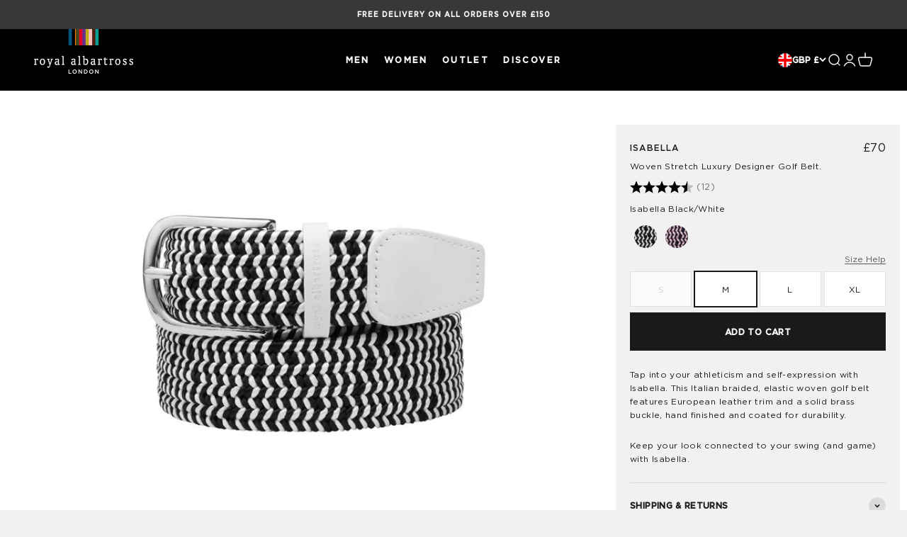

--- FILE ---
content_type: text/html; charset=utf-8
request_url: https://albartross.com/products/isabella-black-white
body_size: 63593
content:
<!doctype html>

<html class="no-js" lang="en" dir="ltr">
  <head>


    <meta name="google-site-verification" content="B2zDUyun0WIaGzA52U49SYRvcaQjMUJc68rMRCy6png" />
    <meta charset="utf-8">
    <meta name="viewport" content="width=device-width, initial-scale=1.0, height=device-height, minimum-scale=1.0, maximum-scale=5.0">
    <meta name="theme-color" content="#000000">
    <meta name="google-site-verification" content="WEIzv4Ei_WU7GyQ_q-LRvwlOKXFJ1Oiv02_O3wMe8FE" />

    <title>Isabella | Black/White</title><meta name="description" content="Tap into your athleticism and self-expression with Isabella. This Italian braided, elastic woven golf belt features European leather trim and a solid brass buckle, hand finished and coated for durability. Keep your look connected to your swing (and game) with Isabella."><link rel="canonical" href="https://albartross.com/products/isabella-black-white"><link rel="shortcut icon" href="//albartross.com/cdn/shop/files/RAfavicon.png?v=1705078393&width=96">
      <link rel="apple-touch-icon" href="//albartross.com/cdn/shop/files/RAfavicon.png?v=1705078393&width=180"><link rel="preconnect" href="https://cdn.shopify.com">
    <link rel="preconnect" href="https://fonts.shopifycdn.com" crossorigin>
    <link rel="dns-prefetch" href="https://productreviews.shopifycdn.com">
    <link rel="preconnect" href="https://www.google-analytics.com/" crossorigin>
    <link rel="preconnect" href="https://www.googletagmanager.com/" crossorigin>
    <link rel="preconnect" href="https://www.clarity.ms" crossorigin><link rel="preload" href="//albartross.com/cdn/shop/files/RA-Gotham-Medium.woff2?v=12275548162902999325" as="font" type="font/woff2" crossorigin>
    <link rel="preload" href="//albartross.com/cdn/shop/files/RA-Gotham-Book.woff2?v=12996954671075906608" as="font" type="font/woff2" crossorigin><script>
  (() => {
    const s = {};

    Object.assign(s, {
        46960632168734: 0,
        46960632201502: 3,
        46960632234270: 13,
        46960632267038: 6,
    });

    window.PurpleDotConfig = {
      apiKey: '49e6e650-60ad-4fbe-a69b-20473aedbc43',
      variantStockMap: s,
      checkoutMethod: 'COMBINED_CART',
      shopifyCart: {"note":null,"attributes":{},"original_total_price":0,"total_price":0,"total_discount":0,"total_weight":0.0,"item_count":0,"items":[],"requires_shipping":false,"currency":"GBP","items_subtotal_price":0,"cart_level_discount_applications":[],"checkout_charge_amount":0},
      currency: "GBP",
      _interceptNetworkCalls: true,
    };

    const preLoadStyle = document.createElement('style');
    preLoadStyle.id = 'pd-preload-style';
    preLoadStyle.innerHTML = `
      form[action^='/cart'] *[type='submit'], form iframe, a[href='/checkout'] {
        pointer-events: none !important;
      }
    `;
    document.head.appendChild(preLoadStyle);

    const pdScript = document.createElement('script');
    pdScript.src = 'https://www.purpledotprice.com/api/v1/shopify-script.js';
    pdScript.onerror = () => preLoadStyle.remove();
    document.head.appendChild(pdScript);
  })();
</script>
<meta property="og:type" content="product">
  <meta property="og:title" content="Isabella | Black/White">
  <meta property="product:price:amount" content="70">
  <meta property="product:price:currency" content="GBP"><meta property="og:image" content="http://albartross.com/cdn/shop/files/WEB_ISABELLA_WHITE_BLACK_CROP2_1920X1280_7d47ff36-806e-4454-bf0d-168cbe89a5b7.jpg?v=1703240869&width=2048">
  <meta property="og:image:secure_url" content="https://albartross.com/cdn/shop/files/WEB_ISABELLA_WHITE_BLACK_CROP2_1920X1280_7d47ff36-806e-4454-bf0d-168cbe89a5b7.jpg?v=1703240869&width=2048">
  <meta property="og:image:width" content="1920">
  <meta property="og:image:height" content="1280"><meta property="og:description" content="Tap into your athleticism and self-expression with Isabella. This Italian braided, elastic woven golf belt features European leather trim and a solid brass buckle, hand finished and coated for durability. Keep your look connected to your swing (and game) with Isabella."><meta property="og:url" content="https://albartross.com/products/isabella-black-white">
<meta property="og:site_name" content="Royal Albartross"><meta name="twitter:card" content="summary"><meta name="twitter:title" content="Isabella | Black/White">
  <meta name="twitter:description" content="Tap into your athleticism and self-expression with Isabella. This Italian braided, elastic woven golf belt features European leather trim and a solid brass buckle, hand finished and coated for durability.
Keep your look connected to your swing (and game) with Isabella."><meta name="twitter:image" content="https://albartross.com/cdn/shop/files/WEB_ISABELLA_WHITE_BLACK_CROP2_1920X1280_7d47ff36-806e-4454-bf0d-168cbe89a5b7.jpg?crop=center&height=1200&v=1703240869&width=1200">
  <meta name="twitter:image:alt" content="">
  <script type="application/ld+json">
  {
    "@context": "https://schema.org",
    "@type": "Product",
    "productID": 8725766111518,
    "offers": [{
          "@type": "Offer",
          "name": "S",
          "availability":"https://schema.org/OutOfStock",
          "price": 70.0,
          "priceCurrency": "GBP",
          "priceValidUntil": "2026-01-24","sku": "SS24F-ISA-111-S","gtin": "706384789097","url": "https://albartross.com/products/isabella-black-white?variant=46960632168734"
        },
{
          "@type": "Offer",
          "name": "M",
          "availability":"https://schema.org/InStock",
          "price": 70.0,
          "priceCurrency": "GBP",
          "priceValidUntil": "2026-01-24","sku": "SS24F-ISA-111-M","gtin": "706384789103","url": "https://albartross.com/products/isabella-black-white?variant=46960632201502"
        },
{
          "@type": "Offer",
          "name": "L",
          "availability":"https://schema.org/InStock",
          "price": 70.0,
          "priceCurrency": "GBP",
          "priceValidUntil": "2026-01-24","sku": "SS24F-ISA-111-L","gtin": "706384789110","url": "https://albartross.com/products/isabella-black-white?variant=46960632234270"
        },
{
          "@type": "Offer",
          "name": "XL",
          "availability":"https://schema.org/InStock",
          "price": 70.0,
          "priceCurrency": "GBP",
          "priceValidUntil": "2026-01-24","sku": "SS24F-ISA-111-XL","gtin": "706384789127","url": "https://albartross.com/products/isabella-black-white?variant=46960632267038"
        }
],"brand": {
      "@type": "Brand",
      "name": "Royal Albartross"
    },
    "name": "Isabella | Black\/White",
    "description": "Tap into your athleticism and self-expression with Isabella. This Italian braided, elastic woven golf belt features European leather trim and a solid brass buckle, hand finished and coated for durability.\nKeep your look connected to your swing (and game) with Isabella.",
    "category": "Women's Woven Belts",
    "url": "https://albartross.com/products/isabella-black-white",
    "sku": "SS24F-ISA-111-M","gtin": "706384789103","weight": {
        "@type": "QuantitativeValue",
        "unitCode": "kg",
        "value": 0.68
      },"image": {
      "@type": "ImageObject",
      "url": "https://albartross.com/cdn/shop/files/WEB_ISABELLA_WHITE_BLACK_CROP2_1920X1280_7d47ff36-806e-4454-bf0d-168cbe89a5b7.jpg?v=1703240869&width=1024",
      "image": "https://albartross.com/cdn/shop/files/WEB_ISABELLA_WHITE_BLACK_CROP2_1920X1280_7d47ff36-806e-4454-bf0d-168cbe89a5b7.jpg?v=1703240869&width=1024",
      "name": "",
      "width": "1024",
      "height": "1024"
    }
  }
  </script>



  <script type="application/ld+json">
  {
    "@context": "https://schema.org",
    "@type": "BreadcrumbList",
  "itemListElement": [{
      "@type": "ListItem",
      "position": 1,
      "name": "Home",
      "item": "https://albartross.com"
    },{
          "@type": "ListItem",
          "position": 2,
          "name": "Isabella | Black\/White",
          "item": "https://albartross.com/products/isabella-black-white"
        }]
  }
  </script>

<style>
  
  @font-face {
  font-family: RAGotham;
  font-weight: 500;
  font-style: normal;
  font-display: fallback;
  src: url("//cdn.shopify.com/s/files/1/1978/7509/files/RA-Gotham-Medium.woff2?v=12275548162902999325") format("woff2"),
       url("//cdn.shopify.com/s/files/1/1978/7509/files/RA-Gotham-Medium.woff2?v=12275548162902999325") format("woff");
}
    @font-face {
  font-family: RAGotham;
  font-weight: 400;
  font-style: normal;
  font-display: fallback;
  src: url("//cdn.shopify.com/s/files/1/1978/7509/files/RA-Gotham-Book.woff2?v=12275548162902999325") format("woff2"),
       url("//cdn.shopify.com/s/files/1/1978/7509/files/RA-Gotham-Book.woff2?v=12275548162902999325") format("woff");
}
  
  
  
  

  
  :root {
    /**
     * ---------------------------------------------------------------------
     * SPACING VARIABLES
     *
     * We are using a spacing inspired from frameworks like Tailwind CSS.
     * ---------------------------------------------------------------------
     */
    --spacing-0-5: 0.125rem; /* 2px */
    --spacing-1: 0.25rem; /* 4px */
    --spacing-1-5: 0.375rem; /* 6px */
    --spacing-2: 0.5rem; /* 8px */
    --spacing-2-5: 0.625rem; /* 10px */
    --spacing-3: 0.75rem; /* 12px */
    --spacing-3-5: 0.875rem; /* 14px */
    --spacing-4: 1rem; /* 16px */
    --spacing-4-5: 1.125rem; /* 18px */
    --spacing-5: 1.25rem; /* 20px */
    --spacing-5-5: 1.375rem; /* 22px */
    --spacing-6: 1.5rem; /* 24px */
    --spacing-6-5: 1.625rem; /* 26px */
    --spacing-7: 1.75rem; /* 28px */
    --spacing-7-5: 1.875rem; /* 30px */
    --spacing-8: 2rem; /* 32px */
    --spacing-8-5: 2.125rem; /* 34px */
    --spacing-9: 2.25rem; /* 36px */
    --spacing-9-5: 2.375rem; /* 38px */
    --spacing-10: 2.5rem; /* 40px */
    --spacing-11: 2.75rem; /* 44px */
    --spacing-12: 3rem; /* 48px */
    --spacing-14: 3.5rem; /* 56px */
    --spacing-16: 4rem; /* 64px */
    --spacing-18: 4.5rem; /* 72px */
    --spacing-20: 5rem; /* 80px */
    --spacing-24: 6rem; /* 96px */
    --spacing-28: 7rem; /* 112px */
    --spacing-32: 8rem; /* 128px */
    --spacing-36: 9rem; /* 144px */
    --spacing-40: 10rem; /* 160px */
    --spacing-44: 11rem; /* 176px */
    --spacing-48: 12rem; /* 192px */
    --spacing-52: 13rem; /* 208px */
    --spacing-56: 14rem; /* 224px */
    --spacing-60: 15rem; /* 240px */
    --spacing-64: 16rem; /* 256px */
    --spacing-72: 18rem; /* 288px */
    --spacing-80: 20rem; /* 320px */
    --spacing-96: 24rem; /* 384px */

    /* Container */
    --container-max-width: 1600px;
    --container-narrow-max-width: 1350px;
    --container-gutter: var(--spacing-5);
    --section-outer-spacing-block: var(--spacing-10);
    --section-inner-max-spacing-block: var(--spacing-9);
    --section-inner-spacing-inline: var(--container-gutter);
    --section-stack-spacing-block: var(--spacing-8);

    /* Grid gutter */
    --grid-gutter: var(--spacing-5);

    /* Product list settings */
    --product-list-row-gap: var(--spacing-2);
    --product-list-column-gap: var(--spacing-2);

    /* Form settings */
    --input-gap: var(--spacing-2);
    --input-height: 2.625rem;
    --input-padding-inline: var(--spacing-4);

    /* Other sizes */
    --sticky-area-height: calc(var(--sticky-announcement-bar-enabled, 0) * var(--announcement-bar-height, 0px) + var(--sticky-header-enabled, 0) * var(--header-height, 0px));

    /* RTL support */
    --transform-logical-flip: 1;
    --transform-origin-start: left;
    --transform-origin-end: right;

    /**
     * ---------------------------------------------------------------------
     * TYPOGRAPHY
     * ---------------------------------------------------------------------
     */

    /* Font properties */
    
    --heading-font-family: 'RAGotham', -apple-system, 'Segoe UI', Roboto, 'Helvetica Neue', 'Noto Sans', 'Liberation Sans', Arial, sans-serif, 'Apple Color Emoji', 'Segoe UI Emoji', 'Segoe UI Symbol', 'Noto Color Emoji';
    --heading-font-weight: 500;
    --heading-font-style: normal;
    --heading-text-transform: uppercase;
    --heading-letter-spacing: 0.1em;
    --text-font-family: 'RAGotham', -apple-system, 'Segoe UI', Roboto, 'Helvetica Neue', 'Noto Sans', 'Liberation Sans', Arial, sans-serif, 'Apple Color Emoji', 'Segoe UI Emoji', 'Segoe UI Symbol', 'Noto Color Emoji';
    --text-font-weight: 400;
    --text-font-style: normal;
    --text-letter-spacing: 0.03em;

    /* Font sizes */
    --text-h0: 2.5rem;
    --text-h1: 1.75rem;
    --text-h2: 1.4rem;
    --text-h3: 1.375rem;
    --text-h4: 1.125rem;
    --text-h5: 1.125rem;
    --text-h6: 1rem;
    --text-xs: 0.75rem;
    --text-sm: 0.75rem;
    --text-base: 0.8125rem;
    --text-lg: 1.0625rem;

    /**
     * ---------------------------------------------------------------------
     * COLORS
     * ---------------------------------------------------------------------
     */

    /* Color settings */--accent: 26 26 26;
    --text-primary: 26 26 26;
    --background-primary: 241 241 241;
    --dialog-background: 255 255 255;
    --border-color: var(--text-color, var(--text-primary)) / 0.12;

    /* Button colors */
    --button-background-primary: 26 26 26;
    --button-text-primary: 255 255 255;
    --button-background-secondary: 241 241 241;
    --button-text-secondary: 26 26 26;

    /* Status colors */
    --success-background: 224 244 232;
    --success-text: 0 163 65;
    --warning-background: 255 246 233;
    --warning-text: 255 183 74;
    --error-background: 254 231 231;
    --error-text: 248 58 58;

    /* Product colors */
    --on-sale-text: 248 58 58;
    --on-sale-badge-background: 248 58 58;
    --on-sale-badge-text: 255 255 255;
    --sold-out-badge-background: 0 0 0;
    --sold-out-badge-text: 255 255 255;
    --primary-badge-background: 226 226 226;
    --primary-badge-text: 0 0 0;
    --star-color: 71 174 112;
    --product-card-background: 255 255 255;
    --product-card-text: 26 26 26;

    /* Header colors */
    --header-background: 0 0 0;
    --header-text: 255 255 255;

    /* Footer colors */
    --footer-background: 26 26 26;
    --footer-text: 255 255 255;

    /* Rounded variables (used for border radius) */
    --rounded-xs: 0.0rem;
    --rounded-sm: 0.0rem;
    --rounded: 0.0rem;
    --rounded-lg: 0.0rem;
    --rounded-full: 9999px;

    --rounded-button: 0.0rem;
    --rounded-input: 0.0rem;

    /* Box shadow */
    --shadow-sm: 0 2px 8px rgb(var(--text-primary) / 0.0);
    --shadow: 0 5px 15px rgb(var(--text-primary) / 0.0);
    --shadow-md: 0 5px 30px rgb(var(--text-primary) / 0.0);
    --shadow-block: 0px 18px 50px rgb(var(--text-primary) / 0.0);

    /**
     * ---------------------------------------------------------------------
     * OTHER
     * ---------------------------------------------------------------------
     */

    --cursor-close-svg-url: url(//albartross.com/cdn/shop/t/64/assets/cursor-close.svg?v=147174565022153725511758886921);
    --cursor-zoom-in-svg-url: url(//albartross.com/cdn/shop/t/64/assets/cursor-zoom-in.svg?v=154953035094101115921758886921);
    --cursor-zoom-out-svg-url: url(//albartross.com/cdn/shop/t/64/assets/cursor-zoom-out.svg?v=16155520337305705181758886921);
    --checkmark-svg-url: url(//albartross.com/cdn/shop/t/64/assets/checkmark.svg?v=77552481021870063511758886921);
  }

  [dir="rtl"]:root {
    /* RTL support */
    --transform-logical-flip: -1;
    --transform-origin-start: right;
    --transform-origin-end: left;
  }

  @media screen and (min-width: 700px) {
    :root {
      /* Typography (font size) */
      --text-h0: 3.25rem;
      --text-h1: 2.25rem;
      --text-h2: 1.75rem;
      --text-h3: 1.625rem;
      --text-h4: 1.25rem;
      --text-h5: 1.25rem;
      
      --text-h6: 1rem;

      --text-xs: 0.6875rem;
      --text-sm: 0.75rem;
      --text-base: 0.75rem;
      --text-lg: 1.0rem;

      /* Spacing */
      --container-gutter: 2rem;
      --section-outer-spacing-block: var(--spacing-14);
      --section-inner-max-spacing-block: var(--spacing-10);
      --section-inner-spacing-inline: var(--spacing-12);
      --section-stack-spacing-block: var(--spacing-12);

      /* Grid gutter */
      --grid-gutter: var(--spacing-6);

      /* Product list settings */
      --product-list-row-gap: var(--spacing-2);

      /* Form settings */
      --input-gap: 1rem;
      --input-height: 3.125rem;
      --input-padding-inline: var(--spacing-5);
    }
  }

  @media screen and (min-width: 1000px) {
    :root {
      /* Spacing settings */
      --container-gutter: var(--spacing-12);
      --section-outer-spacing-block: var(--spacing-16);
      --section-inner-max-spacing-block: var(--spacing-14);
      --section-inner-spacing-inline: var(--spacing-16);
      --section-stack-spacing-block: var(--spacing-12);
    }
  }

  @media screen and (min-width: 1150px) {
    :root {
      /* Spacing settings */
      --container-gutter: var(--spacing-12);
      --section-outer-spacing-block: var(--spacing-16);
      --section-inner-max-spacing-block: var(--spacing-14);
      --section-inner-spacing-inline: var(--spacing-16);
      --section-stack-spacing-block: var(--spacing-12);
    }
  }

  @media screen and (min-width: 1400px) {
    :root {
      /* Typography (font size) */
      --text-h0: 4rem;
      --text-h1: 3rem;
      --text-h2: 2.5rem;
      --text-h3: 1.75rem;
      --text-h4: 1.5rem;
      --text-h5: 1.25rem;
      
      --text-h6: 1rem;

      --section-outer-spacing-block: var(--spacing-20);
      --section-inner-max-spacing-block: var(--spacing-16);
      --section-inner-spacing-inline: var(--spacing-18);
    }
  }

  @media screen and (min-width: 1600px) {
    :root {
      --section-outer-spacing-block: var(--spacing-20);
      --section-inner-max-spacing-block: var(--spacing-18);
      --section-inner-spacing-inline: var(--spacing-20);
    }
  }

  /**
   * ---------------------------------------------------------------------
   * LIQUID DEPENDANT CSS
   *
   * Our main CSS is Liquid free, but some very specific features depend on
   * theme settings, so we have them here
   * ---------------------------------------------------------------------
   */@media screen and (pointer: fine) {
        .button:not([disabled]):hover, .btn:not([disabled]):hover, .shopify-payment-button__button--unbranded:not([disabled]):hover {
          --button-background-opacity: 0.85;
        }

        .button--subdued:not([disabled]):hover {
          --button-background: var(--text-color) / .05 !important;
        }
      }</style><script>
  document.documentElement.classList.replace('no-js', 'js');

  // This allows to expose several variables to the global scope, to be used in scripts
  window.themeVariables = {
    settings: {
      showPageTransition: false,
      headingApparition: "none",
      pageType: "product",
      moneyFormat: "£{{amount_no_decimals}}",
      moneyWithCurrencyFormat: "£{{amount_no_decimals}} GBP",
      currencyCodeEnabled: false,
      cartType: "drawer",
      showDiscount: true,
      discountMode: "percentage"
    },

    strings: {
      accessibilityClose: "Close",
      accessibilityNext: "Next",
      accessibilityPrevious: "Previous",
      addToCartButton: "Add to cart",
      soldOutButton: "Sold out",
      preOrderButton: "Pre-order",
      unavailableButton: "Unavailable",
      closeGallery: "Close gallery",
      zoomGallery: "Zoom",
      errorGallery: "Image cannot be loaded",
      soldOutBadge: "Sold out",
      discountBadge: "Save @@",
      sku: "SKU:",
      searchNoResults: "No results could be found.",
      addOrderNote: "Add order note",
      editOrderNote: "Edit order note",
      shippingEstimatorNoResults: "Sorry, we do not ship to your address.",
      shippingEstimatorOneResult: "There is one shipping rate for your address:",
      shippingEstimatorMultipleResults: "There are several shipping rates for your address:",
      shippingEstimatorError: "One or more error occurred while retrieving shipping rates:"
    },

    breakpoints: {
      'sm': 'screen and (min-width: 700px)',
      'md': 'screen and (min-width: 1000px)',
      'lg': 'screen and (min-width: 1150px)',
      'xl': 'screen and (min-width: 1400px)',

      'sm-max': 'screen and (max-width: 699px)',
      'md-max': 'screen and (max-width: 999px)',
      'lg-max': 'screen and (max-width: 1149px)',
      'xl-max': 'screen and (max-width: 1399px)'
    }
  };// For detecting native share
  document.documentElement.classList.add(`native-share--${navigator.share ? 'enabled' : 'disabled'}`);// We save the product ID in local storage to be eventually used for recently viewed section
    try {
      const recentlyViewedProducts = new Set(JSON.parse(localStorage.getItem('theme:recently-viewed-products') || '[]'));

      recentlyViewedProducts.delete(8725766111518); // Delete first to re-move the product
      recentlyViewedProducts.add(8725766111518);

      localStorage.setItem('theme:recently-viewed-products', JSON.stringify(Array.from(recentlyViewedProducts.values()).reverse()));
    } catch (e) {
      // Safari in private mode does not allow setting item, we silently fail
    }</script><script type="module" src="//albartross.com/cdn/shop/t/64/assets/vendor.min.js?v=19330323356122838161758886874"></script>
    <script type="module" src="//albartross.com/cdn/shop/t/64/assets/theme.js?v=18716405906730534851758886921"></script>
    <script type="module" src="//albartross.com/cdn/shop/t/64/assets/sections.js?v=101213224899172104201758896581"></script>



    <!-- Google Tag Manager -->
    <script>
      (function(w,d,s,l,i){w[l]=w[l]||[];w[l].push({'gtm.start':
      new Date().getTime(),event:'gtm.js'});var f=d.getElementsByTagName(s)[0],
      j=d.createElement(s),dl=l!='dataLayer'?'&l='+l:'';j.async=true;j.src=
      'https://www.googletagmanager.com/gtm.js?id='+i+dl;f.parentNode.insertBefore(j,f);
      })(window,document,'script','dataLayer','GTM-PWL8S25');
    </script>
    <!-- End Google Tag Manager -->

    <!-- Google tag (gtag.js) -->
    <script async src="https://www.googletagmanager.com/gtag/js?id=AW-853260617"></script>
    <script>
      window.dataLayer = window.dataLayer || [];
      function gtag(){dataLayer.push(arguments);}
      gtag('js', new Date());

      gtag('config', 'AW-853260617');
    </script>

    <!-- Sweet Analytics -->
    <script>
      window.sweet=window.sweet||{},window.sweet.q=sweet.q||[],
      window.sweet.init=function(e){this.cid=e;},
      window.sweet.track=function(){this.q.push(arguments)};var a=document.createElement("script"),
      m=document.getElementsByTagName("script")[0];
      a.async=1,a.src="https://track.sweetanalytics.com/sweet.min.js",m.parentNode.insertBefore(a,m);
      sweet.init('AT-64805a6261450');
      sweet.track('pageview', 1);
    </script>

    <!-- microsoft clarity -->
    <script type="text/javascript">
    (function(c,l,a,r,i,t,y){
        c[a]=c[a]||function(){(c[a].q=c[a].q||[]).push(arguments)};
        t=l.createElement(r);t.async=1;t.src="https://www.clarity.ms/tag/"+i;
        y=l.getElementsByTagName(r)[0];y.parentNode.insertBefore(t,y);
    })(window, document, "clarity", "script", "gujnoofsaq");
    </script>
    <script>window.performance && window.performance.mark && window.performance.mark('shopify.content_for_header.start');</script><meta id="shopify-digital-wallet" name="shopify-digital-wallet" content="/19787509/digital_wallets/dialog">
<meta name="shopify-checkout-api-token" content="8fda24fdd3e1b133bc83c02e7252cc58">
<meta id="in-context-paypal-metadata" data-shop-id="19787509" data-venmo-supported="false" data-environment="production" data-locale="en_US" data-paypal-v4="true" data-currency="GBP">
<link rel="alternate" hreflang="x-default" href="https://albartross.com/products/isabella-black-white">
<link rel="alternate" hreflang="en" href="https://albartross.com/products/isabella-black-white">
<link rel="alternate" hreflang="en-CA" href="https://albartross.com/en-ca/products/isabella-black-white">
<link rel="alternate" hreflang="en-AX" href="https://albartross.com/en-eu/products/isabella-black-white">
<link rel="alternate" hreflang="en-AL" href="https://albartross.com/en-eu/products/isabella-black-white">
<link rel="alternate" hreflang="en-AD" href="https://albartross.com/en-eu/products/isabella-black-white">
<link rel="alternate" hreflang="en-AM" href="https://albartross.com/en-eu/products/isabella-black-white">
<link rel="alternate" hreflang="en-AT" href="https://albartross.com/en-eu/products/isabella-black-white">
<link rel="alternate" hreflang="en-BY" href="https://albartross.com/en-eu/products/isabella-black-white">
<link rel="alternate" hreflang="en-BE" href="https://albartross.com/en-eu/products/isabella-black-white">
<link rel="alternate" hreflang="en-BA" href="https://albartross.com/en-eu/products/isabella-black-white">
<link rel="alternate" hreflang="en-BG" href="https://albartross.com/en-eu/products/isabella-black-white">
<link rel="alternate" hreflang="en-HR" href="https://albartross.com/en-eu/products/isabella-black-white">
<link rel="alternate" hreflang="en-CY" href="https://albartross.com/en-eu/products/isabella-black-white">
<link rel="alternate" hreflang="en-CZ" href="https://albartross.com/en-eu/products/isabella-black-white">
<link rel="alternate" hreflang="en-DK" href="https://albartross.com/en-eu/products/isabella-black-white">
<link rel="alternate" hreflang="en-EE" href="https://albartross.com/en-eu/products/isabella-black-white">
<link rel="alternate" hreflang="en-FO" href="https://albartross.com/en-eu/products/isabella-black-white">
<link rel="alternate" hreflang="en-FI" href="https://albartross.com/en-eu/products/isabella-black-white">
<link rel="alternate" hreflang="en-FR" href="https://albartross.com/en-eu/products/isabella-black-white">
<link rel="alternate" hreflang="en-GE" href="https://albartross.com/en-eu/products/isabella-black-white">
<link rel="alternate" hreflang="en-DE" href="https://albartross.com/en-eu/products/isabella-black-white">
<link rel="alternate" hreflang="en-GI" href="https://albartross.com/en-eu/products/isabella-black-white">
<link rel="alternate" hreflang="en-GR" href="https://albartross.com/en-eu/products/isabella-black-white">
<link rel="alternate" hreflang="en-GL" href="https://albartross.com/en-eu/products/isabella-black-white">
<link rel="alternate" hreflang="en-GP" href="https://albartross.com/en-eu/products/isabella-black-white">
<link rel="alternate" hreflang="en-GG" href="https://albartross.com/en-eu/products/isabella-black-white">
<link rel="alternate" hreflang="en-HU" href="https://albartross.com/en-eu/products/isabella-black-white">
<link rel="alternate" hreflang="en-IS" href="https://albartross.com/en-eu/products/isabella-black-white">
<link rel="alternate" hreflang="en-IE" href="https://albartross.com/en-eu/products/isabella-black-white">
<link rel="alternate" hreflang="en-IM" href="https://albartross.com/en-eu/products/isabella-black-white">
<link rel="alternate" hreflang="en-IT" href="https://albartross.com/en-eu/products/isabella-black-white">
<link rel="alternate" hreflang="en-JE" href="https://albartross.com/en-eu/products/isabella-black-white">
<link rel="alternate" hreflang="en-XK" href="https://albartross.com/en-eu/products/isabella-black-white">
<link rel="alternate" hreflang="en-LV" href="https://albartross.com/en-eu/products/isabella-black-white">
<link rel="alternate" hreflang="en-LI" href="https://albartross.com/en-eu/products/isabella-black-white">
<link rel="alternate" hreflang="en-LT" href="https://albartross.com/en-eu/products/isabella-black-white">
<link rel="alternate" hreflang="en-LU" href="https://albartross.com/en-eu/products/isabella-black-white">
<link rel="alternate" hreflang="en-MK" href="https://albartross.com/en-eu/products/isabella-black-white">
<link rel="alternate" hreflang="en-MT" href="https://albartross.com/en-eu/products/isabella-black-white">
<link rel="alternate" hreflang="en-YT" href="https://albartross.com/en-eu/products/isabella-black-white">
<link rel="alternate" hreflang="en-MD" href="https://albartross.com/en-eu/products/isabella-black-white">
<link rel="alternate" hreflang="en-MC" href="https://albartross.com/en-eu/products/isabella-black-white">
<link rel="alternate" hreflang="en-ME" href="https://albartross.com/en-eu/products/isabella-black-white">
<link rel="alternate" hreflang="en-NL" href="https://albartross.com/en-eu/products/isabella-black-white">
<link rel="alternate" hreflang="en-NO" href="https://albartross.com/en-eu/products/isabella-black-white">
<link rel="alternate" hreflang="en-PL" href="https://albartross.com/en-eu/products/isabella-black-white">
<link rel="alternate" hreflang="en-PT" href="https://albartross.com/en-eu/products/isabella-black-white">
<link rel="alternate" hreflang="en-RE" href="https://albartross.com/en-eu/products/isabella-black-white">
<link rel="alternate" hreflang="en-RO" href="https://albartross.com/en-eu/products/isabella-black-white">
<link rel="alternate" hreflang="en-SM" href="https://albartross.com/en-eu/products/isabella-black-white">
<link rel="alternate" hreflang="en-RS" href="https://albartross.com/en-eu/products/isabella-black-white">
<link rel="alternate" hreflang="en-SK" href="https://albartross.com/en-eu/products/isabella-black-white">
<link rel="alternate" hreflang="en-SI" href="https://albartross.com/en-eu/products/isabella-black-white">
<link rel="alternate" hreflang="en-ES" href="https://albartross.com/en-eu/products/isabella-black-white">
<link rel="alternate" hreflang="en-SJ" href="https://albartross.com/en-eu/products/isabella-black-white">
<link rel="alternate" hreflang="en-SE" href="https://albartross.com/en-eu/products/isabella-black-white">
<link rel="alternate" hreflang="en-CH" href="https://albartross.com/en-eu/products/isabella-black-white">
<link rel="alternate" hreflang="en-TR" href="https://albartross.com/en-eu/products/isabella-black-white">
<link rel="alternate" hreflang="en-UA" href="https://albartross.com/en-eu/products/isabella-black-white">
<link rel="alternate" hreflang="en-VA" href="https://albartross.com/en-eu/products/isabella-black-white">
<link rel="alternate" hreflang="en-AU" href="https://albartross.com/en-au/products/isabella-black-white">
<link rel="alternate" hreflang="en-ZA" href="https://albartross.com/en-za/products/isabella-black-white">
<link rel="alternate" hreflang="en-US" href="https://us.albartross.com/products/isabella-black-white">
<link rel="alternate" type="application/json+oembed" href="https://albartross.com/products/isabella-black-white.oembed">
<script async="async" src="/checkouts/internal/preloads.js?locale=en-GB"></script>
<link rel="preconnect" href="https://shop.app" crossorigin="anonymous">
<script async="async" src="https://shop.app/checkouts/internal/preloads.js?locale=en-GB&shop_id=19787509" crossorigin="anonymous"></script>
<script id="apple-pay-shop-capabilities" type="application/json">{"shopId":19787509,"countryCode":"GB","currencyCode":"GBP","merchantCapabilities":["supports3DS"],"merchantId":"gid:\/\/shopify\/Shop\/19787509","merchantName":"Royal Albartross","requiredBillingContactFields":["postalAddress","email","phone"],"requiredShippingContactFields":["postalAddress","email","phone"],"shippingType":"shipping","supportedNetworks":["visa","maestro","masterCard","amex","discover","elo"],"total":{"type":"pending","label":"Royal Albartross","amount":"1.00"},"shopifyPaymentsEnabled":true,"supportsSubscriptions":true}</script>
<script id="shopify-features" type="application/json">{"accessToken":"8fda24fdd3e1b133bc83c02e7252cc58","betas":["rich-media-storefront-analytics"],"domain":"albartross.com","predictiveSearch":true,"shopId":19787509,"locale":"en"}</script>
<script>var Shopify = Shopify || {};
Shopify.shop = "royal-albartross-us.myshopify.com";
Shopify.locale = "en";
Shopify.currency = {"active":"GBP","rate":"1.0"};
Shopify.country = "GB";
Shopify.theme = {"name":"Ryder Cup","id":182035939614,"schema_name":"Impact","schema_version":"4.3.1","theme_store_id":1190,"role":"main"};
Shopify.theme.handle = "null";
Shopify.theme.style = {"id":null,"handle":null};
Shopify.cdnHost = "albartross.com/cdn";
Shopify.routes = Shopify.routes || {};
Shopify.routes.root = "/";</script>
<script type="module">!function(o){(o.Shopify=o.Shopify||{}).modules=!0}(window);</script>
<script>!function(o){function n(){var o=[];function n(){o.push(Array.prototype.slice.apply(arguments))}return n.q=o,n}var t=o.Shopify=o.Shopify||{};t.loadFeatures=n(),t.autoloadFeatures=n()}(window);</script>
<script>
  window.ShopifyPay = window.ShopifyPay || {};
  window.ShopifyPay.apiHost = "shop.app\/pay";
  window.ShopifyPay.redirectState = null;
</script>
<script id="shop-js-analytics" type="application/json">{"pageType":"product"}</script>
<script defer="defer" async type="module" src="//albartross.com/cdn/shopifycloud/shop-js/modules/v2/client.init-shop-cart-sync_IZsNAliE.en.esm.js"></script>
<script defer="defer" async type="module" src="//albartross.com/cdn/shopifycloud/shop-js/modules/v2/chunk.common_0OUaOowp.esm.js"></script>
<script type="module">
  await import("//albartross.com/cdn/shopifycloud/shop-js/modules/v2/client.init-shop-cart-sync_IZsNAliE.en.esm.js");
await import("//albartross.com/cdn/shopifycloud/shop-js/modules/v2/chunk.common_0OUaOowp.esm.js");

  window.Shopify.SignInWithShop?.initShopCartSync?.({"fedCMEnabled":true,"windoidEnabled":true});

</script>
<script>
  window.Shopify = window.Shopify || {};
  if (!window.Shopify.featureAssets) window.Shopify.featureAssets = {};
  window.Shopify.featureAssets['shop-js'] = {"shop-cart-sync":["modules/v2/client.shop-cart-sync_DLOhI_0X.en.esm.js","modules/v2/chunk.common_0OUaOowp.esm.js"],"init-fed-cm":["modules/v2/client.init-fed-cm_C6YtU0w6.en.esm.js","modules/v2/chunk.common_0OUaOowp.esm.js"],"shop-button":["modules/v2/client.shop-button_BCMx7GTG.en.esm.js","modules/v2/chunk.common_0OUaOowp.esm.js"],"shop-cash-offers":["modules/v2/client.shop-cash-offers_BT26qb5j.en.esm.js","modules/v2/chunk.common_0OUaOowp.esm.js","modules/v2/chunk.modal_CGo_dVj3.esm.js"],"init-windoid":["modules/v2/client.init-windoid_B9PkRMql.en.esm.js","modules/v2/chunk.common_0OUaOowp.esm.js"],"init-shop-email-lookup-coordinator":["modules/v2/client.init-shop-email-lookup-coordinator_DZkqjsbU.en.esm.js","modules/v2/chunk.common_0OUaOowp.esm.js"],"shop-toast-manager":["modules/v2/client.shop-toast-manager_Di2EnuM7.en.esm.js","modules/v2/chunk.common_0OUaOowp.esm.js"],"shop-login-button":["modules/v2/client.shop-login-button_BtqW_SIO.en.esm.js","modules/v2/chunk.common_0OUaOowp.esm.js","modules/v2/chunk.modal_CGo_dVj3.esm.js"],"avatar":["modules/v2/client.avatar_BTnouDA3.en.esm.js"],"pay-button":["modules/v2/client.pay-button_CWa-C9R1.en.esm.js","modules/v2/chunk.common_0OUaOowp.esm.js"],"init-shop-cart-sync":["modules/v2/client.init-shop-cart-sync_IZsNAliE.en.esm.js","modules/v2/chunk.common_0OUaOowp.esm.js"],"init-customer-accounts":["modules/v2/client.init-customer-accounts_DenGwJTU.en.esm.js","modules/v2/client.shop-login-button_BtqW_SIO.en.esm.js","modules/v2/chunk.common_0OUaOowp.esm.js","modules/v2/chunk.modal_CGo_dVj3.esm.js"],"init-shop-for-new-customer-accounts":["modules/v2/client.init-shop-for-new-customer-accounts_JdHXxpS9.en.esm.js","modules/v2/client.shop-login-button_BtqW_SIO.en.esm.js","modules/v2/chunk.common_0OUaOowp.esm.js","modules/v2/chunk.modal_CGo_dVj3.esm.js"],"init-customer-accounts-sign-up":["modules/v2/client.init-customer-accounts-sign-up_D6__K_p8.en.esm.js","modules/v2/client.shop-login-button_BtqW_SIO.en.esm.js","modules/v2/chunk.common_0OUaOowp.esm.js","modules/v2/chunk.modal_CGo_dVj3.esm.js"],"checkout-modal":["modules/v2/client.checkout-modal_C_ZQDY6s.en.esm.js","modules/v2/chunk.common_0OUaOowp.esm.js","modules/v2/chunk.modal_CGo_dVj3.esm.js"],"shop-follow-button":["modules/v2/client.shop-follow-button_XetIsj8l.en.esm.js","modules/v2/chunk.common_0OUaOowp.esm.js","modules/v2/chunk.modal_CGo_dVj3.esm.js"],"lead-capture":["modules/v2/client.lead-capture_DvA72MRN.en.esm.js","modules/v2/chunk.common_0OUaOowp.esm.js","modules/v2/chunk.modal_CGo_dVj3.esm.js"],"shop-login":["modules/v2/client.shop-login_ClXNxyh6.en.esm.js","modules/v2/chunk.common_0OUaOowp.esm.js","modules/v2/chunk.modal_CGo_dVj3.esm.js"],"payment-terms":["modules/v2/client.payment-terms_CNlwjfZz.en.esm.js","modules/v2/chunk.common_0OUaOowp.esm.js","modules/v2/chunk.modal_CGo_dVj3.esm.js"]};
</script>
<script>(function() {
  var isLoaded = false;
  function asyncLoad() {
    if (isLoaded) return;
    isLoaded = true;
    var urls = ["https:\/\/cdn-bundler.nice-team.net\/app\/js\/bundler.js?shop=royal-albartross-us.myshopify.com","https:\/\/d1639lhkj5l89m.cloudfront.net\/js\/storefront\/uppromote.js?shop=royal-albartross-us.myshopify.com","https:\/\/ecommplugins-scripts.trustpilot.com\/v2.1\/js\/header.min.js?settings=eyJrZXkiOiJWQ2lDR1RSR0NwY2FKb2NSIiwicyI6InNrdSJ9\u0026shop=royal-albartross-us.myshopify.com","https:\/\/ecommplugins-trustboxsettings.trustpilot.com\/royal-albartross-us.myshopify.com.js?settings=1713952122600\u0026shop=royal-albartross-us.myshopify.com"];
    for (var i = 0; i < urls.length; i++) {
      var s = document.createElement('script');
      s.type = 'text/javascript';
      s.async = true;
      s.src = urls[i];
      var x = document.getElementsByTagName('script')[0];
      x.parentNode.insertBefore(s, x);
    }
  };
  if(window.attachEvent) {
    window.attachEvent('onload', asyncLoad);
  } else {
    window.addEventListener('load', asyncLoad, false);
  }
})();</script>
<script id="__st">var __st={"a":19787509,"offset":0,"reqid":"5fe01f9a-4b3a-4179-9390-66f2289e9e02-1768406193","pageurl":"albartross.com\/products\/isabella-black-white","u":"1e851588cd4e","p":"product","rtyp":"product","rid":8725766111518};</script>
<script>window.ShopifyPaypalV4VisibilityTracking = true;</script>
<script id="captcha-bootstrap">!function(){'use strict';const t='contact',e='account',n='new_comment',o=[[t,t],['blogs',n],['comments',n],[t,'customer']],c=[[e,'customer_login'],[e,'guest_login'],[e,'recover_customer_password'],[e,'create_customer']],r=t=>t.map((([t,e])=>`form[action*='/${t}']:not([data-nocaptcha='true']) input[name='form_type'][value='${e}']`)).join(','),a=t=>()=>t?[...document.querySelectorAll(t)].map((t=>t.form)):[];function s(){const t=[...o],e=r(t);return a(e)}const i='password',u='form_key',d=['recaptcha-v3-token','g-recaptcha-response','h-captcha-response',i],f=()=>{try{return window.sessionStorage}catch{return}},m='__shopify_v',_=t=>t.elements[u];function p(t,e,n=!1){try{const o=window.sessionStorage,c=JSON.parse(o.getItem(e)),{data:r}=function(t){const{data:e,action:n}=t;return t[m]||n?{data:e,action:n}:{data:t,action:n}}(c);for(const[e,n]of Object.entries(r))t.elements[e]&&(t.elements[e].value=n);n&&o.removeItem(e)}catch(o){console.error('form repopulation failed',{error:o})}}const l='form_type',E='cptcha';function T(t){t.dataset[E]=!0}const w=window,h=w.document,L='Shopify',v='ce_forms',y='captcha';let A=!1;((t,e)=>{const n=(g='f06e6c50-85a8-45c8-87d0-21a2b65856fe',I='https://cdn.shopify.com/shopifycloud/storefront-forms-hcaptcha/ce_storefront_forms_captcha_hcaptcha.v1.5.2.iife.js',D={infoText:'Protected by hCaptcha',privacyText:'Privacy',termsText:'Terms'},(t,e,n)=>{const o=w[L][v],c=o.bindForm;if(c)return c(t,g,e,D).then(n);var r;o.q.push([[t,g,e,D],n]),r=I,A||(h.body.append(Object.assign(h.createElement('script'),{id:'captcha-provider',async:!0,src:r})),A=!0)});var g,I,D;w[L]=w[L]||{},w[L][v]=w[L][v]||{},w[L][v].q=[],w[L][y]=w[L][y]||{},w[L][y].protect=function(t,e){n(t,void 0,e),T(t)},Object.freeze(w[L][y]),function(t,e,n,w,h,L){const[v,y,A,g]=function(t,e,n){const i=e?o:[],u=t?c:[],d=[...i,...u],f=r(d),m=r(i),_=r(d.filter((([t,e])=>n.includes(e))));return[a(f),a(m),a(_),s()]}(w,h,L),I=t=>{const e=t.target;return e instanceof HTMLFormElement?e:e&&e.form},D=t=>v().includes(t);t.addEventListener('submit',(t=>{const e=I(t);if(!e)return;const n=D(e)&&!e.dataset.hcaptchaBound&&!e.dataset.recaptchaBound,o=_(e),c=g().includes(e)&&(!o||!o.value);(n||c)&&t.preventDefault(),c&&!n&&(function(t){try{if(!f())return;!function(t){const e=f();if(!e)return;const n=_(t);if(!n)return;const o=n.value;o&&e.removeItem(o)}(t);const e=Array.from(Array(32),(()=>Math.random().toString(36)[2])).join('');!function(t,e){_(t)||t.append(Object.assign(document.createElement('input'),{type:'hidden',name:u})),t.elements[u].value=e}(t,e),function(t,e){const n=f();if(!n)return;const o=[...t.querySelectorAll(`input[type='${i}']`)].map((({name:t})=>t)),c=[...d,...o],r={};for(const[a,s]of new FormData(t).entries())c.includes(a)||(r[a]=s);n.setItem(e,JSON.stringify({[m]:1,action:t.action,data:r}))}(t,e)}catch(e){console.error('failed to persist form',e)}}(e),e.submit())}));const S=(t,e)=>{t&&!t.dataset[E]&&(n(t,e.some((e=>e===t))),T(t))};for(const o of['focusin','change'])t.addEventListener(o,(t=>{const e=I(t);D(e)&&S(e,y())}));const B=e.get('form_key'),M=e.get(l),P=B&&M;t.addEventListener('DOMContentLoaded',(()=>{const t=y();if(P)for(const e of t)e.elements[l].value===M&&p(e,B);[...new Set([...A(),...v().filter((t=>'true'===t.dataset.shopifyCaptcha))])].forEach((e=>S(e,t)))}))}(h,new URLSearchParams(w.location.search),n,t,e,['guest_login'])})(!0,!0)}();</script>
<script integrity="sha256-4kQ18oKyAcykRKYeNunJcIwy7WH5gtpwJnB7kiuLZ1E=" data-source-attribution="shopify.loadfeatures" defer="defer" src="//albartross.com/cdn/shopifycloud/storefront/assets/storefront/load_feature-a0a9edcb.js" crossorigin="anonymous"></script>
<script crossorigin="anonymous" defer="defer" src="//albartross.com/cdn/shopifycloud/storefront/assets/shopify_pay/storefront-65b4c6d7.js?v=20250812"></script>
<script data-source-attribution="shopify.dynamic_checkout.dynamic.init">var Shopify=Shopify||{};Shopify.PaymentButton=Shopify.PaymentButton||{isStorefrontPortableWallets:!0,init:function(){window.Shopify.PaymentButton.init=function(){};var t=document.createElement("script");t.src="https://albartross.com/cdn/shopifycloud/portable-wallets/latest/portable-wallets.en.js",t.type="module",document.head.appendChild(t)}};
</script>
<script data-source-attribution="shopify.dynamic_checkout.buyer_consent">
  function portableWalletsHideBuyerConsent(e){var t=document.getElementById("shopify-buyer-consent"),n=document.getElementById("shopify-subscription-policy-button");t&&n&&(t.classList.add("hidden"),t.setAttribute("aria-hidden","true"),n.removeEventListener("click",e))}function portableWalletsShowBuyerConsent(e){var t=document.getElementById("shopify-buyer-consent"),n=document.getElementById("shopify-subscription-policy-button");t&&n&&(t.classList.remove("hidden"),t.removeAttribute("aria-hidden"),n.addEventListener("click",e))}window.Shopify?.PaymentButton&&(window.Shopify.PaymentButton.hideBuyerConsent=portableWalletsHideBuyerConsent,window.Shopify.PaymentButton.showBuyerConsent=portableWalletsShowBuyerConsent);
</script>
<script data-source-attribution="shopify.dynamic_checkout.cart.bootstrap">document.addEventListener("DOMContentLoaded",(function(){function t(){return document.querySelector("shopify-accelerated-checkout-cart, shopify-accelerated-checkout")}if(t())Shopify.PaymentButton.init();else{new MutationObserver((function(e,n){t()&&(Shopify.PaymentButton.init(),n.disconnect())})).observe(document.body,{childList:!0,subtree:!0})}}));
</script>
<script id='scb4127' type='text/javascript' async='' src='https://albartross.com/cdn/shopifycloud/privacy-banner/storefront-banner.js'></script><link id="shopify-accelerated-checkout-styles" rel="stylesheet" media="screen" href="https://albartross.com/cdn/shopifycloud/portable-wallets/latest/accelerated-checkout-backwards-compat.css" crossorigin="anonymous">
<style id="shopify-accelerated-checkout-cart">
        #shopify-buyer-consent {
  margin-top: 1em;
  display: inline-block;
  width: 100%;
}

#shopify-buyer-consent.hidden {
  display: none;
}

#shopify-subscription-policy-button {
  background: none;
  border: none;
  padding: 0;
  text-decoration: underline;
  font-size: inherit;
  cursor: pointer;
}

#shopify-subscription-policy-button::before {
  box-shadow: none;
}

      </style>

<script>window.performance && window.performance.mark && window.performance.mark('shopify.content_for_header.end');</script>
<link href="//albartross.com/cdn/shop/t/64/assets/theme.css?v=58093688557210995771758886873" rel="stylesheet" type="text/css" media="all" /><!-- TrustBox script -->
<script type="text/javascript" src="//widget.trustpilot.com/bootstrap/v5/tp.widget.bootstrap.min.js" async></script>
<!-- End TrustBox script -->
    <script type="text/javascript">
    (function(c,l,a,r,i,t,y){
        c[a]=c[a]||function(){(c[a].q=c[a].q||[]).push(arguments)};
        t=l.createElement(r);t.async=1;t.src="https://www.clarity.ms/tag/"+i;
        y=l.getElementsByTagName(r)[0];y.parentNode.insertBefore(t,y);
    })(window, document, "clarity", "script", "qtnzqyqov1");
</script>
  <!-- BEGIN app block: shopify://apps/geo-pro-geolocation/blocks/geopro/16fc5313-7aee-4e90-ac95-f50fc7c8b657 --><!-- This snippet is used to load Geo:Pro data on the storefront -->
<meta class='geo-ip' content='[base64]'>
<!-- This snippet initializes the plugin -->
<script async>
  try {
    const loadGeoPro=()=>{let e=e=>{if(!e||e.isCrawler||"success"!==e.message){window.geopro_cancel="1";return}let o=e.isAdmin?"el-geoip-location-admin":"el-geoip-location",s=Date.now()+864e5;localStorage.setItem(o,JSON.stringify({value:e.data,expires:s})),e.isAdmin&&localStorage.setItem("el-geoip-admin",JSON.stringify({value:"1",expires:s}))},o=new XMLHttpRequest;o.open("GET","https://geo.geoproapp.com?x-api-key=91e359ab7-2b63-539e-1de2-c4bf731367a7",!0),o.responseType="json",o.onload=()=>e(200===o.status?o.response:null),o.send()},load=!["el-geoip-location-admin","el-geoip-location"].some(e=>{try{let o=JSON.parse(localStorage.getItem(e));return o&&o.expires>Date.now()}catch(s){return!1}});load&&loadGeoPro();
  } catch(e) {
    console.warn('Geo:Pro error', e);
    window.geopro_cancel = '1';
  }
</script>
<script src="https://cdn.shopify.com/extensions/019b746b-26da-7a64-a671-397924f34f11/easylocation-195/assets/easylocation-storefront.min.js" type="text/javascript" async></script>


<!-- END app block --><!-- BEGIN app block: shopify://apps/triplewhale/blocks/triple_pixel_snippet/483d496b-3f1a-4609-aea7-8eee3b6b7a2a --><link rel='preconnect dns-prefetch' href='https://api.config-security.com/' crossorigin />
<link rel='preconnect dns-prefetch' href='https://conf.config-security.com/' crossorigin />
<script>
/* >> TriplePixel :: start*/
window.TriplePixelData={TripleName:"royal-albartross-us.myshopify.com",ver:"2.16",plat:"SHOPIFY",isHeadless:false,src:'SHOPIFY_EXT',product:{id:"8725766111518",name:`Isabella | Black/White`,price:"70",variant:"46960632201502"},search:"",collection:"",cart:"drawer",template:"product",curr:"GBP" || "GBP"},function(W,H,A,L,E,_,B,N){function O(U,T,P,H,R){void 0===R&&(R=!1),H=new XMLHttpRequest,P?(H.open("POST",U,!0),H.setRequestHeader("Content-Type","text/plain")):H.open("GET",U,!0),H.send(JSON.stringify(P||{})),H.onreadystatechange=function(){4===H.readyState&&200===H.status?(R=H.responseText,U.includes("/first")?eval(R):P||(N[B]=R)):(299<H.status||H.status<200)&&T&&!R&&(R=!0,O(U,T-1,P))}}if(N=window,!N[H+"sn"]){N[H+"sn"]=1,L=function(){return Date.now().toString(36)+"_"+Math.random().toString(36)};try{A.setItem(H,1+(0|A.getItem(H)||0)),(E=JSON.parse(A.getItem(H+"U")||"[]")).push({u:location.href,r:document.referrer,t:Date.now(),id:L()}),A.setItem(H+"U",JSON.stringify(E))}catch(e){}var i,m,p;A.getItem('"!nC`')||(_=A,A=N,A[H]||(E=A[H]=function(t,e,i){return void 0===i&&(i=[]),"State"==t?E.s:(W=L(),(E._q=E._q||[]).push([W,t,e].concat(i)),W)},E.s="Installed",E._q=[],E.ch=W,B="configSecurityConfModel",N[B]=1,O("https://conf.config-security.com/model",5),i=L(),m=A[atob("c2NyZWVu")],_.setItem("di_pmt_wt",i),p={id:i,action:"profile",avatar:_.getItem("auth-security_rand_salt_"),time:m[atob("d2lkdGg=")]+":"+m[atob("aGVpZ2h0")],host:A.TriplePixelData.TripleName,plat:A.TriplePixelData.plat,url:window.location.href.slice(0,500),ref:document.referrer,ver:A.TriplePixelData.ver},O("https://api.config-security.com/event",5,p),O("https://api.config-security.com/first?host=".concat(p.host,"&plat=").concat(p.plat),5)))}}("","TriplePixel",localStorage);
/* << TriplePixel :: end*/
</script>



<!-- END app block --><!-- BEGIN app block: shopify://apps/lipscore-reviews/blocks/lipscore-init/e89bfb0c-cc26-450f-9297-cec873403986 -->

<script type="text/javascript">
  //<![CDATA[
  window.lipscoreInit = function() {
      lipscore.init({
          apiKey: "7bd1ffe616b6bc44387bbd61"
      });
  };

  (function() {
      var scr = document.createElement('script'); scr.async = 1;
      scr.src = "//static.lipscore.com/assets/en/lipscore-v1.js";
      document.getElementsByTagName('head')[0].appendChild(scr);
  })();//]]>
</script>
<!-- END app block --><!-- BEGIN app block: shopify://apps/klaviyo-email-marketing-sms/blocks/klaviyo-onsite-embed/2632fe16-c075-4321-a88b-50b567f42507 -->












  <script async src="https://static.klaviyo.com/onsite/js/TXSbsT/klaviyo.js?company_id=TXSbsT"></script>
  <script>!function(){if(!window.klaviyo){window._klOnsite=window._klOnsite||[];try{window.klaviyo=new Proxy({},{get:function(n,i){return"push"===i?function(){var n;(n=window._klOnsite).push.apply(n,arguments)}:function(){for(var n=arguments.length,o=new Array(n),w=0;w<n;w++)o[w]=arguments[w];var t="function"==typeof o[o.length-1]?o.pop():void 0,e=new Promise((function(n){window._klOnsite.push([i].concat(o,[function(i){t&&t(i),n(i)}]))}));return e}}})}catch(n){window.klaviyo=window.klaviyo||[],window.klaviyo.push=function(){var n;(n=window._klOnsite).push.apply(n,arguments)}}}}();</script>

  
    <script id="viewed_product">
      if (item == null) {
        var _learnq = _learnq || [];

        var MetafieldReviews = null
        var MetafieldYotpoRating = null
        var MetafieldYotpoCount = null
        var MetafieldLooxRating = null
        var MetafieldLooxCount = null
        var okendoProduct = null
        var okendoProductReviewCount = null
        var okendoProductReviewAverageValue = null
        try {
          // The following fields are used for Customer Hub recently viewed in order to add reviews.
          // This information is not part of __kla_viewed. Instead, it is part of __kla_viewed_reviewed_items
          MetafieldReviews = {};
          MetafieldYotpoRating = null
          MetafieldYotpoCount = null
          MetafieldLooxRating = null
          MetafieldLooxCount = null

          okendoProduct = {"reviewCount":0,"reviewAverageValue":"0.0"}
          // If the okendo metafield is not legacy, it will error, which then requires the new json formatted data
          if (okendoProduct && 'error' in okendoProduct) {
            okendoProduct = null
          }
          okendoProductReviewCount = okendoProduct ? okendoProduct.reviewCount : null
          okendoProductReviewAverageValue = okendoProduct ? okendoProduct.reviewAverageValue : null
        } catch (error) {
          console.error('Error in Klaviyo onsite reviews tracking:', error);
        }

        var item = {
          Name: "Isabella | Black\/White",
          ProductID: 8725766111518,
          Categories: ["2024 Women's Golf Shoe Collection","Full Priced Products","Golf Accessories","Golf Belts","july 4","Memorial Day 2025 Sale","TOURNAMENT COLLECTION","Under 120","Under 230","Women's - Full Priced Products","Women's Accessories","Women's Golf Belts"],
          ImageURL: "https://albartross.com/cdn/shop/files/WEB_ISABELLA_WHITE_BLACK_CROP2_1920X1280_7d47ff36-806e-4454-bf0d-168cbe89a5b7_grande.jpg?v=1703240869",
          URL: "https://albartross.com/products/isabella-black-white",
          Brand: "Royal Albartross",
          Price: "£70",
          Value: "70",
          CompareAtPrice: "£0"
        };
        _learnq.push(['track', 'Viewed Product', item]);
        _learnq.push(['trackViewedItem', {
          Title: item.Name,
          ItemId: item.ProductID,
          Categories: item.Categories,
          ImageUrl: item.ImageURL,
          Url: item.URL,
          Metadata: {
            Brand: item.Brand,
            Price: item.Price,
            Value: item.Value,
            CompareAtPrice: item.CompareAtPrice
          },
          metafields:{
            reviews: MetafieldReviews,
            yotpo:{
              rating: MetafieldYotpoRating,
              count: MetafieldYotpoCount,
            },
            loox:{
              rating: MetafieldLooxRating,
              count: MetafieldLooxCount,
            },
            okendo: {
              rating: okendoProductReviewAverageValue,
              count: okendoProductReviewCount,
            }
          }
        }]);
      }
    </script>
  




  <script>
    window.klaviyoReviewsProductDesignMode = false
  </script>







<!-- END app block --><!-- BEGIN app block: shopify://apps/bundler/blocks/bundler-script-append/7a6ae1b8-3b16-449b-8429-8bb89a62c664 --><script defer="defer">
	/**	Bundler script loader, version number: 2.0 */
	(function(){
		var loadScript=function(a,b){var c=document.createElement("script");c.type="text/javascript",c.readyState?c.onreadystatechange=function(){("loaded"==c.readyState||"complete"==c.readyState)&&(c.onreadystatechange=null,b())}:c.onload=function(){b()},c.src=a,document.getElementsByTagName("head")[0].appendChild(c)};
		appendScriptUrl('royal-albartross-us.myshopify.com');

		// get script url and append timestamp of last change
		function appendScriptUrl(shop) {

			var timeStamp = Math.floor(Date.now() / (1000*1*1));
			var timestampUrl = 'https://bundler.nice-team.net/app/shop/status/'+shop+'.js?'+timeStamp;

			loadScript(timestampUrl, function() {
				// append app script
				if (typeof bundler_settings_updated == 'undefined') {
					console.log('settings are undefined');
					bundler_settings_updated = 'default-by-script';
				}
				var scriptUrl = "https://cdn-bundler.nice-team.net/app/js/bundler-script.js?shop="+shop+"&"+bundler_settings_updated;
				loadScript(scriptUrl, function(){});
			});
		}
	})();

	var BndlrScriptAppended = true;
	
</script>

<!-- END app block --><!-- BEGIN app block: shopify://apps/candy-rack/blocks/head/cb9c657f-334f-4905-80c2-f69cca01460c --><script src="https://candyrack.ds-cdn.com/static/main.js?shop=royal-albartross-us.myshopify.com" async></script>


  <!-- BEGIN app snippet: inject-slider-cart --><div id="candyrack-slider-cart"></div>









<script>

  const STOREFRONT_API_VERSION = '2025-10';

  const fetchSlideCartOffers = async (storefrontToken) => {
    try {
      const query = `
      query GetSlideCartOffers {
        shop {
          metafield(namespace: "$app:candyrack", key: "slide_cart_offers") {
            value
          }
        }
      }
    `;

      const response = await fetch(`/api/${STOREFRONT_API_VERSION}/graphql.json`, {
        method: 'POST',
        headers: {
          'Content-Type': 'application/json',
          'X-Shopify-Storefront-Access-Token': storefrontToken
        },
        body: JSON.stringify({
          query: query
        })
      });

      const result = await response.json();

      if (result.data?.shop?.metafield?.value) {
        return JSON.parse(result.data.shop.metafield.value);
      }

      return null;
    } catch (error) {
      console.warn('Failed to fetch slide cart offers:', error);
      return null;
    }
  }

  const initializeCandyrackSliderCart = async () => {
    // Preview
    const urlParams = new URLSearchParams(window.location.search);
    const storageKey = 'candyrack-slider-cart-preview';

    if (urlParams.has('candyrack-slider-cart-preview') && urlParams.get('candyrack-slider-cart-preview') === 'true') {
      window.sessionStorage.setItem(storageKey, 'true');
    }



    window.SliderCartData = {
      currency_format: '£{{amount_no_decimals}}',
      offers: [],
      settings: {},
      storefront_access_token: '',
      enabled: false,
      custom_wording_metaobject_id: null,
      failed: false,
      isCartPage: false,
    }

    const dataScriptTag = document.querySelector('#candyrack-slider-cart-data');
    let data = {};
    if(dataScriptTag) {
      try {
        data = dataScriptTag.textContent ? JSON.parse(dataScriptTag.textContent) : {};
        
        
        
        
        

        const isCartPage = "drawer" === "page";

        let sliderCartSettingsMetaobject = {}
        
        sliderCartSettingsMetaobject = {"empty_cart_button_label":"Continue shopping","empty_cart_title":"Your cart is empty","footer_text":"Taxes and shipping calculated at checkout","offer_button_label":"Add","offer_title":"Get extras for your product","primary_button_label":"Checkout","secondary_button_label":"Continue shopping","subtotal_title":"Subtotal","top_bar_title":"Cart ({{item_quantity}})","version":4};
        



        const storefrontApiToken = data?.storefront_access_token

        if(!storefrontApiToken) {
          throw new Error("Storefront API token is not set.");
        }

        const metafieldData = await fetchSlideCartOffers(storefrontApiToken) || data

        window.SliderCartData = {
          ...window.SliderCartData,
          offers: metafieldData?.offers,
          settings: {...metafieldData?.settings, ...sliderCartSettingsMetaobject},
          storefront_access_token: storefrontApiToken,
          enabled: metafieldData?.enabled,
          custom_wording_metaobject_id: metafieldData?.custom_wording_metaobject_id,
          failed: false,
          isCartPage,
        }
      } catch (error) {
        window.SliderCartData = {...window.SliderCartData, failed: true, error: error};
        console.error("Candy Rack Slider Cart failed parsing data",error);
      }
    }


    if(Object.keys(data).length === 0){
      window.SliderCartData = {...window.SliderCartData, failed: false, enabled: false};
    }

    const calculateCornerRadius = (element, value) => {
      if (value === 0) return 0;
      const radiusMap = {
        button: { 20: 4, 40: 8, 60: 12, 80: 16, 100: 99999 },
        image: { 20: 4, 40: 8, 60: 8, 80: 8, 100: 8 },
        input: { 20: 4, 40: 8, 60: 12, 80: 16, 100: 99999 }
      };
      return radiusMap[element]?.[value] || 0;
    }


    const getLineHeightOffset = (fontSize) => {
      if (fontSize === 16) return 4;
      if (fontSize === 18) return 5;
      return 6; // for 20px, 14px, 12px, 10px
    };

    const generalStyles = `
:root {
   --cr-slider-cart-desktop-cart-width: ${window.SliderCartData.settings.desktop_cart_width}px;
   --cr-slider-cart-background-color: ${window.SliderCartData.settings.background_color};
   --cr-slider-cart-text-color: ${window.SliderCartData.settings.text_color};
   --cr-slider-cart-error-message-color: ${window.SliderCartData.settings.error_message_color};
   --cr-slider-cart-corner-radius-button: ${calculateCornerRadius("button",window.SliderCartData.settings.corner_radius)}px;
   --cr-slider-cart-corner-radius-image: ${calculateCornerRadius("image",window.SliderCartData.settings.corner_radius)}px;
   --cr-slider-cart-corner-radius-input: ${calculateCornerRadius("input",window.SliderCartData.settings.corner_radius)}px;
   --cr-slider-cart-top-bar-font-size: ${window.SliderCartData.settings.top_bar_font_size}px;
   --cr-slider-cart-top-bar-line-height: ${window.SliderCartData.settings.top_bar_font_size + getLineHeightOffset(window.SliderCartData.settings.top_bar_font_size)}px;
   --cr-slider-cart-image-width: ${window.SliderCartData.settings.image_width}px;
   --cr-slider-cart-empty-cart-font-size: ${window.SliderCartData.settings.empty_cart_font_size}px;
   --cr-slider-cart-empty-cart-line-height: ${window.SliderCartData.settings.empty_cart_font_size + getLineHeightOffset(window.SliderCartData.settings.empty_cart_font_size)}px;
   --cr-slider-cart-product-name-font-size: ${window.SliderCartData.settings.product_name_font_size}px;
   --cr-slider-cart-product-name-line-height: ${window.SliderCartData.settings.product_name_font_size + getLineHeightOffset(window.SliderCartData.settings.product_name_font_size)}px;
   --cr-slider-cart-variant-price-font-size: ${window.SliderCartData.settings.variant_price_font_size}px;
   --cr-slider-cart-variant-price-line-height: ${window.SliderCartData.settings.variant_price_font_size + getLineHeightOffset(window.SliderCartData.settings.variant_price_font_size)}px;
   --cr-slider-cart-checkout-bg-color: ${window.SliderCartData.settings.checkout_bg_color};
   --cr-slider-cart-subtotal-font-size: ${window.SliderCartData.settings.subtotal_font_size}px;
   --cr-slider-cart-subtotal-line-height: ${window.SliderCartData.settings.subtotal_font_size + getLineHeightOffset(window.SliderCartData.settings.subtotal_font_size)}px;
   --cr-slider-cart-primary-button-font-size: ${window.SliderCartData.settings.primary_button_font_size}px;
   --cr-slider-cart-primary-button-line-height: ${window.SliderCartData.settings.primary_button_font_size + getLineHeightOffset(window.SliderCartData.settings.primary_button_font_size)}px;
   --cr-slider-cart-primary-button-bg-color: ${window.SliderCartData.settings.primary_button_bg_color};
   --cr-slider-cart-primary-button-bg-hover-color: ${window.SliderCartData.settings.primary_button_bg_hover_color};
   --cr-slider-cart-primary-button-text-color: ${window.SliderCartData.settings.primary_button_text_color};
   --cr-slider-cart-primary-button-text-hover-color: ${window.SliderCartData.settings.primary_button_text_hover_color};
   --cr-slider-cart-primary-button-border-width: ${window.SliderCartData.settings.primary_button_border_width}px;
   --cr-slider-cart-primary-button-border-color: ${window.SliderCartData.settings.primary_button_border_color};
   --cr-slider-cart-primary-button-border-hover-color: ${window.SliderCartData.settings.primary_button_border_hover_color};
   --cr-slider-cart-secondary-button-bg-color: ${window.SliderCartData.settings.secondary_button_bg_color};
   --cr-slider-cart-secondary-button-bg-hover-color: ${window.SliderCartData.settings.secondary_button_bg_hover_color};
   --cr-slider-cart-secondary-button-text-color: ${window.SliderCartData.settings.secondary_button_text_color};
   --cr-slider-cart-secondary-button-text-hover-color: ${window.SliderCartData.settings.secondary_button_text_hover_color};
   --cr-slider-cart-secondary-button-border-width: ${window.SliderCartData.settings.secondary_button_border_width}px;
   --cr-slider-cart-secondary-button-border-color: ${window.SliderCartData.settings.secondary_button_border_color};
   --cr-slider-cart-secondary-button-border-hover-color: ${window.SliderCartData.settings.secondary_button_border_hover_color};
   --cr-slider-cart-secondary-button-text-link-color: ${window.SliderCartData.settings.secondary_button_text_link_color};
   --cr-slider-cart-offer-bg-color: ${window.SliderCartData.settings.offer_background_color};
   --cr-slider-cart-offers-title-font-size: ${window.SliderCartData.settings.offer_title_font_size}px;
   --cr-slider-cart-offers-title-line-height: ${window.SliderCartData.settings.offer_title_font_size + getLineHeightOffset(window.SliderCartData.settings.offer_title_font_size)}px;
   --cr-slider-cart-offer-subtitle-font-size: ${window.SliderCartData.settings.offer_subtitle_font_size}px;
   --cr-slider-cart-offer-subtitle-line-height: ${window.SliderCartData.settings.offer_subtitle_font_size + getLineHeightOffset(window.SliderCartData.settings.offer_subtitle_font_size)}px;
   --cr-slider-cart-offer-badge-font-size: ${window.SliderCartData.settings.offer_badge_font_size}px;
   --cr-slider-cart-offer-badge-line-height: ${window.SliderCartData.settings.offer_badge_font_size + getLineHeightOffset(window.SliderCartData.settings.offer_badge_font_size)}px;
   --cr-slider-cart-offer-image-width: ${window.SliderCartData.settings.offer_image_width}px;
   --cr-slider-cart-offer-product-name-font-size: ${window.SliderCartData.settings.offer_product_name_font_size}px;
   --cr-slider-cart-offer-product-name-line-height: ${window.SliderCartData.settings.offer_product_name_font_size + getLineHeightOffset(window.SliderCartData.settings.offer_product_name_font_size)}px;
   --cr-slider-cart-offer-price-font-size: ${window.SliderCartData.settings.offer_price_and_description_font_size}px;
   --cr-slider-cart-offer-price-line-height: ${window.SliderCartData.settings.offer_price_and_description_font_size + getLineHeightOffset(window.SliderCartData.settings.offer_price_and_description_font_size)}px;
   --cr-slider-cart-offer-button-font-size: ${window.SliderCartData.settings.offer_button_font_size}px;
   --cr-slider-cart-offer-button-line-height: ${window.SliderCartData.settings.offer_button_font_size + getLineHeightOffset(window.SliderCartData.settings.offer_button_font_size)}px;
   --cr-slider-cart-offer-button-bg-color: ${window.SliderCartData.settings.offer_button_bg_color};
   --cr-slider-cart-offer-button-bg-hover-color: ${window.SliderCartData.settings.offer_button_bg_hover_color};
   --cr-slider-cart-offer-button-text-color: ${window.SliderCartData.settings.offer_button_text_color};
   --cr-slider-cart-offer-button-text-hover-color: ${window.SliderCartData.settings.offer_button_text_hover_color};
   --cr-slider-cart-offer-button-border-width: ${window.SliderCartData.settings.offer_button_border_width}px;
   --cr-slider-cart-offer-button-border-color: ${window.SliderCartData.settings.offer_button_border_color};
   --cr-slider-cart-offer-button-border-hover-color: ${window.SliderCartData.settings.offer_button_border_hover_color};
}`;
    if (window.SliderCartData.enabled || window.sessionStorage.getItem(storageKey) === 'true') {
      const script = document.createElement('script');
      script.type = 'module';
      script.async = true;
      script.src = "https://cdn.shopify.com/extensions/019bbd2d-7981-7a4b-b396-d2ae14464a01/candyrack-377/assets/candyrack-slider-cart.js";

document.head.appendChild(script);

const style = document.createElement('style');
style.type = 'text/css';
style.textContent = generalStyles;
document.head.appendChild(style);

const customStyle = document.createElement('style');
customStyle.type = 'text/css';
customStyle.textContent = window.SliderCartData.settings.custom_css
document.head.appendChild(customStyle);
}
}


initializeCandyrackSliderCart()


</script>

<link rel="stylesheet" href="https://cdn.shopify.com/extensions/019bbd2d-7981-7a4b-b396-d2ae14464a01/candyrack-377/assets/index.css">
<!-- END app snippet -->




<!-- END app block --><link href="https://monorail-edge.shopifysvc.com" rel="dns-prefetch">
<script>(function(){if ("sendBeacon" in navigator && "performance" in window) {try {var session_token_from_headers = performance.getEntriesByType('navigation')[0].serverTiming.find(x => x.name == '_s').description;} catch {var session_token_from_headers = undefined;}var session_cookie_matches = document.cookie.match(/_shopify_s=([^;]*)/);var session_token_from_cookie = session_cookie_matches && session_cookie_matches.length === 2 ? session_cookie_matches[1] : "";var session_token = session_token_from_headers || session_token_from_cookie || "";function handle_abandonment_event(e) {var entries = performance.getEntries().filter(function(entry) {return /monorail-edge.shopifysvc.com/.test(entry.name);});if (!window.abandonment_tracked && entries.length === 0) {window.abandonment_tracked = true;var currentMs = Date.now();var navigation_start = performance.timing.navigationStart;var payload = {shop_id: 19787509,url: window.location.href,navigation_start,duration: currentMs - navigation_start,session_token,page_type: "product"};window.navigator.sendBeacon("https://monorail-edge.shopifysvc.com/v1/produce", JSON.stringify({schema_id: "online_store_buyer_site_abandonment/1.1",payload: payload,metadata: {event_created_at_ms: currentMs,event_sent_at_ms: currentMs}}));}}window.addEventListener('pagehide', handle_abandonment_event);}}());</script>
<script id="web-pixels-manager-setup">(function e(e,d,r,n,o){if(void 0===o&&(o={}),!Boolean(null===(a=null===(i=window.Shopify)||void 0===i?void 0:i.analytics)||void 0===a?void 0:a.replayQueue)){var i,a;window.Shopify=window.Shopify||{};var t=window.Shopify;t.analytics=t.analytics||{};var s=t.analytics;s.replayQueue=[],s.publish=function(e,d,r){return s.replayQueue.push([e,d,r]),!0};try{self.performance.mark("wpm:start")}catch(e){}var l=function(){var e={modern:/Edge?\/(1{2}[4-9]|1[2-9]\d|[2-9]\d{2}|\d{4,})\.\d+(\.\d+|)|Firefox\/(1{2}[4-9]|1[2-9]\d|[2-9]\d{2}|\d{4,})\.\d+(\.\d+|)|Chrom(ium|e)\/(9{2}|\d{3,})\.\d+(\.\d+|)|(Maci|X1{2}).+ Version\/(15\.\d+|(1[6-9]|[2-9]\d|\d{3,})\.\d+)([,.]\d+|)( \(\w+\)|)( Mobile\/\w+|) Safari\/|Chrome.+OPR\/(9{2}|\d{3,})\.\d+\.\d+|(CPU[ +]OS|iPhone[ +]OS|CPU[ +]iPhone|CPU IPhone OS|CPU iPad OS)[ +]+(15[._]\d+|(1[6-9]|[2-9]\d|\d{3,})[._]\d+)([._]\d+|)|Android:?[ /-](13[3-9]|1[4-9]\d|[2-9]\d{2}|\d{4,})(\.\d+|)(\.\d+|)|Android.+Firefox\/(13[5-9]|1[4-9]\d|[2-9]\d{2}|\d{4,})\.\d+(\.\d+|)|Android.+Chrom(ium|e)\/(13[3-9]|1[4-9]\d|[2-9]\d{2}|\d{4,})\.\d+(\.\d+|)|SamsungBrowser\/([2-9]\d|\d{3,})\.\d+/,legacy:/Edge?\/(1[6-9]|[2-9]\d|\d{3,})\.\d+(\.\d+|)|Firefox\/(5[4-9]|[6-9]\d|\d{3,})\.\d+(\.\d+|)|Chrom(ium|e)\/(5[1-9]|[6-9]\d|\d{3,})\.\d+(\.\d+|)([\d.]+$|.*Safari\/(?![\d.]+ Edge\/[\d.]+$))|(Maci|X1{2}).+ Version\/(10\.\d+|(1[1-9]|[2-9]\d|\d{3,})\.\d+)([,.]\d+|)( \(\w+\)|)( Mobile\/\w+|) Safari\/|Chrome.+OPR\/(3[89]|[4-9]\d|\d{3,})\.\d+\.\d+|(CPU[ +]OS|iPhone[ +]OS|CPU[ +]iPhone|CPU IPhone OS|CPU iPad OS)[ +]+(10[._]\d+|(1[1-9]|[2-9]\d|\d{3,})[._]\d+)([._]\d+|)|Android:?[ /-](13[3-9]|1[4-9]\d|[2-9]\d{2}|\d{4,})(\.\d+|)(\.\d+|)|Mobile Safari.+OPR\/([89]\d|\d{3,})\.\d+\.\d+|Android.+Firefox\/(13[5-9]|1[4-9]\d|[2-9]\d{2}|\d{4,})\.\d+(\.\d+|)|Android.+Chrom(ium|e)\/(13[3-9]|1[4-9]\d|[2-9]\d{2}|\d{4,})\.\d+(\.\d+|)|Android.+(UC? ?Browser|UCWEB|U3)[ /]?(15\.([5-9]|\d{2,})|(1[6-9]|[2-9]\d|\d{3,})\.\d+)\.\d+|SamsungBrowser\/(5\.\d+|([6-9]|\d{2,})\.\d+)|Android.+MQ{2}Browser\/(14(\.(9|\d{2,})|)|(1[5-9]|[2-9]\d|\d{3,})(\.\d+|))(\.\d+|)|K[Aa][Ii]OS\/(3\.\d+|([4-9]|\d{2,})\.\d+)(\.\d+|)/},d=e.modern,r=e.legacy,n=navigator.userAgent;return n.match(d)?"modern":n.match(r)?"legacy":"unknown"}(),u="modern"===l?"modern":"legacy",c=(null!=n?n:{modern:"",legacy:""})[u],f=function(e){return[e.baseUrl,"/wpm","/b",e.hashVersion,"modern"===e.buildTarget?"m":"l",".js"].join("")}({baseUrl:d,hashVersion:r,buildTarget:u}),m=function(e){var d=e.version,r=e.bundleTarget,n=e.surface,o=e.pageUrl,i=e.monorailEndpoint;return{emit:function(e){var a=e.status,t=e.errorMsg,s=(new Date).getTime(),l=JSON.stringify({metadata:{event_sent_at_ms:s},events:[{schema_id:"web_pixels_manager_load/3.1",payload:{version:d,bundle_target:r,page_url:o,status:a,surface:n,error_msg:t},metadata:{event_created_at_ms:s}}]});if(!i)return console&&console.warn&&console.warn("[Web Pixels Manager] No Monorail endpoint provided, skipping logging."),!1;try{return self.navigator.sendBeacon.bind(self.navigator)(i,l)}catch(e){}var u=new XMLHttpRequest;try{return u.open("POST",i,!0),u.setRequestHeader("Content-Type","text/plain"),u.send(l),!0}catch(e){return console&&console.warn&&console.warn("[Web Pixels Manager] Got an unhandled error while logging to Monorail."),!1}}}}({version:r,bundleTarget:l,surface:e.surface,pageUrl:self.location.href,monorailEndpoint:e.monorailEndpoint});try{o.browserTarget=l,function(e){var d=e.src,r=e.async,n=void 0===r||r,o=e.onload,i=e.onerror,a=e.sri,t=e.scriptDataAttributes,s=void 0===t?{}:t,l=document.createElement("script"),u=document.querySelector("head"),c=document.querySelector("body");if(l.async=n,l.src=d,a&&(l.integrity=a,l.crossOrigin="anonymous"),s)for(var f in s)if(Object.prototype.hasOwnProperty.call(s,f))try{l.dataset[f]=s[f]}catch(e){}if(o&&l.addEventListener("load",o),i&&l.addEventListener("error",i),u)u.appendChild(l);else{if(!c)throw new Error("Did not find a head or body element to append the script");c.appendChild(l)}}({src:f,async:!0,onload:function(){if(!function(){var e,d;return Boolean(null===(d=null===(e=window.Shopify)||void 0===e?void 0:e.analytics)||void 0===d?void 0:d.initialized)}()){var d=window.webPixelsManager.init(e)||void 0;if(d){var r=window.Shopify.analytics;r.replayQueue.forEach((function(e){var r=e[0],n=e[1],o=e[2];d.publishCustomEvent(r,n,o)})),r.replayQueue=[],r.publish=d.publishCustomEvent,r.visitor=d.visitor,r.initialized=!0}}},onerror:function(){return m.emit({status:"failed",errorMsg:"".concat(f," has failed to load")})},sri:function(e){var d=/^sha384-[A-Za-z0-9+/=]+$/;return"string"==typeof e&&d.test(e)}(c)?c:"",scriptDataAttributes:o}),m.emit({status:"loading"})}catch(e){m.emit({status:"failed",errorMsg:(null==e?void 0:e.message)||"Unknown error"})}}})({shopId: 19787509,storefrontBaseUrl: "https://albartross.com",extensionsBaseUrl: "https://extensions.shopifycdn.com/cdn/shopifycloud/web-pixels-manager",monorailEndpoint: "https://monorail-edge.shopifysvc.com/unstable/produce_batch",surface: "storefront-renderer",enabledBetaFlags: ["2dca8a86","a0d5f9d2"],webPixelsConfigList: [{"id":"1667039518","configuration":"{\"shopId\":\"royal-albartross-us.myshopify.com\"}","eventPayloadVersion":"v1","runtimeContext":"STRICT","scriptVersion":"674c31de9c131805829c42a983792da6","type":"APP","apiClientId":2753413,"privacyPurposes":["ANALYTICS","MARKETING","SALE_OF_DATA"],"dataSharingAdjustments":{"protectedCustomerApprovalScopes":["read_customer_address","read_customer_email","read_customer_name","read_customer_personal_data","read_customer_phone"]}},{"id":"738591006","configuration":"{\"config\":\"{\\\"google_tag_ids\\\":[\\\"G-4K8X0X9L6P\\\",\\\"AW-853260617\\\"],\\\"gtag_events\\\":[{\\\"type\\\":\\\"search\\\",\\\"action_label\\\":[\\\"G-4K8X0X9L6P\\\",\\\"AW-853260617\\\/gX-YCIr68cgBEMny7pYD\\\"]},{\\\"type\\\":\\\"begin_checkout\\\",\\\"action_label\\\":[\\\"G-4K8X0X9L6P\\\",\\\"AW-853260617\\\/UVZzCIf68cgBEMny7pYD\\\"]},{\\\"type\\\":\\\"view_item\\\",\\\"action_label\\\":[\\\"G-4K8X0X9L6P\\\",\\\"AW-853260617\\\/QJ_jCIH68cgBEMny7pYD\\\"]},{\\\"type\\\":\\\"purchase\\\",\\\"action_label\\\":[\\\"G-4K8X0X9L6P\\\",\\\"AW-853260617\\\/j2aBCP758cgBEMny7pYD\\\",\\\"AW-853260617\\\/3FP3COrynYcYEMny7pYD\\\"]},{\\\"type\\\":\\\"page_view\\\",\\\"action_label\\\":[\\\"G-4K8X0X9L6P\\\",\\\"AW-853260617\\\/YmHpCPv58cgBEMny7pYD\\\"]},{\\\"type\\\":\\\"add_payment_info\\\",\\\"action_label\\\":[\\\"G-4K8X0X9L6P\\\",\\\"AW-853260617\\\/7cTwCI368cgBEMny7pYD\\\"]},{\\\"type\\\":\\\"add_to_cart\\\",\\\"action_label\\\":[\\\"G-4K8X0X9L6P\\\",\\\"AW-853260617\\\/1nPnCIT68cgBEMny7pYD\\\"]}],\\\"enable_monitoring_mode\\\":false}\"}","eventPayloadVersion":"v1","runtimeContext":"OPEN","scriptVersion":"b2a88bafab3e21179ed38636efcd8a93","type":"APP","apiClientId":1780363,"privacyPurposes":[],"dataSharingAdjustments":{"protectedCustomerApprovalScopes":["read_customer_address","read_customer_email","read_customer_name","read_customer_personal_data","read_customer_phone"]}},{"id":"448823582","configuration":"{\"shopId\":\"30356\",\"env\":\"production\",\"metaData\":\"[]\"}","eventPayloadVersion":"v1","runtimeContext":"STRICT","scriptVersion":"8e11013497942cd9be82d03af35714e6","type":"APP","apiClientId":2773553,"privacyPurposes":[],"dataSharingAdjustments":{"protectedCustomerApprovalScopes":["read_customer_address","read_customer_email","read_customer_name","read_customer_personal_data","read_customer_phone"]}},{"id":"311263518","configuration":"{\"pixel_id\":\"763934610749150\",\"pixel_type\":\"facebook_pixel\",\"metaapp_system_user_token\":\"-\"}","eventPayloadVersion":"v1","runtimeContext":"OPEN","scriptVersion":"ca16bc87fe92b6042fbaa3acc2fbdaa6","type":"APP","apiClientId":2329312,"privacyPurposes":["ANALYTICS","MARKETING","SALE_OF_DATA"],"dataSharingAdjustments":{"protectedCustomerApprovalScopes":["read_customer_address","read_customer_email","read_customer_name","read_customer_personal_data","read_customer_phone"]}},{"id":"105546014","eventPayloadVersion":"1","runtimeContext":"LAX","scriptVersion":"2","type":"CUSTOM","privacyPurposes":["ANALYTICS","MARKETING","SALE_OF_DATA"],"name":"GTM"},{"id":"105578782","eventPayloadVersion":"1","runtimeContext":"LAX","scriptVersion":"4","type":"CUSTOM","privacyPurposes":["ANALYTICS","MARKETING","SALE_OF_DATA"],"name":"Microsoft Ads"},{"id":"shopify-app-pixel","configuration":"{}","eventPayloadVersion":"v1","runtimeContext":"STRICT","scriptVersion":"0450","apiClientId":"shopify-pixel","type":"APP","privacyPurposes":["ANALYTICS","MARKETING"]},{"id":"shopify-custom-pixel","eventPayloadVersion":"v1","runtimeContext":"LAX","scriptVersion":"0450","apiClientId":"shopify-pixel","type":"CUSTOM","privacyPurposes":["ANALYTICS","MARKETING"]}],isMerchantRequest: false,initData: {"shop":{"name":"Royal Albartross","paymentSettings":{"currencyCode":"GBP"},"myshopifyDomain":"royal-albartross-us.myshopify.com","countryCode":"GB","storefrontUrl":"https:\/\/albartross.com"},"customer":null,"cart":null,"checkout":null,"productVariants":[{"price":{"amount":70.0,"currencyCode":"GBP"},"product":{"title":"Isabella | Black\/White","vendor":"Royal Albartross","id":"8725766111518","untranslatedTitle":"Isabella | Black\/White","url":"\/products\/isabella-black-white","type":"Women's Woven Belts"},"id":"46960632168734","image":{"src":"\/\/albartross.com\/cdn\/shop\/files\/WEB_ISABELLA_WHITE_BLACK_CROP2_1920X1280_7d47ff36-806e-4454-bf0d-168cbe89a5b7.jpg?v=1703240869"},"sku":"SS24F-ISA-111-S","title":"S","untranslatedTitle":"S"},{"price":{"amount":70.0,"currencyCode":"GBP"},"product":{"title":"Isabella | Black\/White","vendor":"Royal Albartross","id":"8725766111518","untranslatedTitle":"Isabella | Black\/White","url":"\/products\/isabella-black-white","type":"Women's Woven Belts"},"id":"46960632201502","image":{"src":"\/\/albartross.com\/cdn\/shop\/files\/WEB_ISABELLA_WHITE_BLACK_CROP2_1920X1280_7d47ff36-806e-4454-bf0d-168cbe89a5b7.jpg?v=1703240869"},"sku":"SS24F-ISA-111-M","title":"M","untranslatedTitle":"M"},{"price":{"amount":70.0,"currencyCode":"GBP"},"product":{"title":"Isabella | Black\/White","vendor":"Royal Albartross","id":"8725766111518","untranslatedTitle":"Isabella | Black\/White","url":"\/products\/isabella-black-white","type":"Women's Woven Belts"},"id":"46960632234270","image":{"src":"\/\/albartross.com\/cdn\/shop\/files\/WEB_ISABELLA_WHITE_BLACK_CROP2_1920X1280_7d47ff36-806e-4454-bf0d-168cbe89a5b7.jpg?v=1703240869"},"sku":"SS24F-ISA-111-L","title":"L","untranslatedTitle":"L"},{"price":{"amount":70.0,"currencyCode":"GBP"},"product":{"title":"Isabella | Black\/White","vendor":"Royal Albartross","id":"8725766111518","untranslatedTitle":"Isabella | Black\/White","url":"\/products\/isabella-black-white","type":"Women's Woven Belts"},"id":"46960632267038","image":{"src":"\/\/albartross.com\/cdn\/shop\/files\/WEB_ISABELLA_WHITE_BLACK_CROP2_1920X1280_7d47ff36-806e-4454-bf0d-168cbe89a5b7.jpg?v=1703240869"},"sku":"SS24F-ISA-111-XL","title":"XL","untranslatedTitle":"XL"}],"purchasingCompany":null},},"https://albartross.com/cdn","7cecd0b6w90c54c6cpe92089d5m57a67346",{"modern":"","legacy":""},{"shopId":"19787509","storefrontBaseUrl":"https:\/\/albartross.com","extensionBaseUrl":"https:\/\/extensions.shopifycdn.com\/cdn\/shopifycloud\/web-pixels-manager","surface":"storefront-renderer","enabledBetaFlags":"[\"2dca8a86\", \"a0d5f9d2\"]","isMerchantRequest":"false","hashVersion":"7cecd0b6w90c54c6cpe92089d5m57a67346","publish":"custom","events":"[[\"page_viewed\",{}],[\"product_viewed\",{\"productVariant\":{\"price\":{\"amount\":70.0,\"currencyCode\":\"GBP\"},\"product\":{\"title\":\"Isabella | Black\/White\",\"vendor\":\"Royal Albartross\",\"id\":\"8725766111518\",\"untranslatedTitle\":\"Isabella | Black\/White\",\"url\":\"\/products\/isabella-black-white\",\"type\":\"Women's Woven Belts\"},\"id\":\"46960632201502\",\"image\":{\"src\":\"\/\/albartross.com\/cdn\/shop\/files\/WEB_ISABELLA_WHITE_BLACK_CROP2_1920X1280_7d47ff36-806e-4454-bf0d-168cbe89a5b7.jpg?v=1703240869\"},\"sku\":\"SS24F-ISA-111-M\",\"title\":\"M\",\"untranslatedTitle\":\"M\"}}]]"});</script><script>
  window.ShopifyAnalytics = window.ShopifyAnalytics || {};
  window.ShopifyAnalytics.meta = window.ShopifyAnalytics.meta || {};
  window.ShopifyAnalytics.meta.currency = 'GBP';
  var meta = {"product":{"id":8725766111518,"gid":"gid:\/\/shopify\/Product\/8725766111518","vendor":"Royal Albartross","type":"Women's Woven Belts","handle":"isabella-black-white","variants":[{"id":46960632168734,"price":7000,"name":"Isabella | Black\/White - S","public_title":"S","sku":"SS24F-ISA-111-S"},{"id":46960632201502,"price":7000,"name":"Isabella | Black\/White - M","public_title":"M","sku":"SS24F-ISA-111-M"},{"id":46960632234270,"price":7000,"name":"Isabella | Black\/White - L","public_title":"L","sku":"SS24F-ISA-111-L"},{"id":46960632267038,"price":7000,"name":"Isabella | Black\/White - XL","public_title":"XL","sku":"SS24F-ISA-111-XL"}],"remote":false},"page":{"pageType":"product","resourceType":"product","resourceId":8725766111518,"requestId":"5fe01f9a-4b3a-4179-9390-66f2289e9e02-1768406193"}};
  for (var attr in meta) {
    window.ShopifyAnalytics.meta[attr] = meta[attr];
  }
</script>
<script class="analytics">
  (function () {
    var customDocumentWrite = function(content) {
      var jquery = null;

      if (window.jQuery) {
        jquery = window.jQuery;
      } else if (window.Checkout && window.Checkout.$) {
        jquery = window.Checkout.$;
      }

      if (jquery) {
        jquery('body').append(content);
      }
    };

    var hasLoggedConversion = function(token) {
      if (token) {
        return document.cookie.indexOf('loggedConversion=' + token) !== -1;
      }
      return false;
    }

    var setCookieIfConversion = function(token) {
      if (token) {
        var twoMonthsFromNow = new Date(Date.now());
        twoMonthsFromNow.setMonth(twoMonthsFromNow.getMonth() + 2);

        document.cookie = 'loggedConversion=' + token + '; expires=' + twoMonthsFromNow;
      }
    }

    var trekkie = window.ShopifyAnalytics.lib = window.trekkie = window.trekkie || [];
    if (trekkie.integrations) {
      return;
    }
    trekkie.methods = [
      'identify',
      'page',
      'ready',
      'track',
      'trackForm',
      'trackLink'
    ];
    trekkie.factory = function(method) {
      return function() {
        var args = Array.prototype.slice.call(arguments);
        args.unshift(method);
        trekkie.push(args);
        return trekkie;
      };
    };
    for (var i = 0; i < trekkie.methods.length; i++) {
      var key = trekkie.methods[i];
      trekkie[key] = trekkie.factory(key);
    }
    trekkie.load = function(config) {
      trekkie.config = config || {};
      trekkie.config.initialDocumentCookie = document.cookie;
      var first = document.getElementsByTagName('script')[0];
      var script = document.createElement('script');
      script.type = 'text/javascript';
      script.onerror = function(e) {
        var scriptFallback = document.createElement('script');
        scriptFallback.type = 'text/javascript';
        scriptFallback.onerror = function(error) {
                var Monorail = {
      produce: function produce(monorailDomain, schemaId, payload) {
        var currentMs = new Date().getTime();
        var event = {
          schema_id: schemaId,
          payload: payload,
          metadata: {
            event_created_at_ms: currentMs,
            event_sent_at_ms: currentMs
          }
        };
        return Monorail.sendRequest("https://" + monorailDomain + "/v1/produce", JSON.stringify(event));
      },
      sendRequest: function sendRequest(endpointUrl, payload) {
        // Try the sendBeacon API
        if (window && window.navigator && typeof window.navigator.sendBeacon === 'function' && typeof window.Blob === 'function' && !Monorail.isIos12()) {
          var blobData = new window.Blob([payload], {
            type: 'text/plain'
          });

          if (window.navigator.sendBeacon(endpointUrl, blobData)) {
            return true;
          } // sendBeacon was not successful

        } // XHR beacon

        var xhr = new XMLHttpRequest();

        try {
          xhr.open('POST', endpointUrl);
          xhr.setRequestHeader('Content-Type', 'text/plain');
          xhr.send(payload);
        } catch (e) {
          console.log(e);
        }

        return false;
      },
      isIos12: function isIos12() {
        return window.navigator.userAgent.lastIndexOf('iPhone; CPU iPhone OS 12_') !== -1 || window.navigator.userAgent.lastIndexOf('iPad; CPU OS 12_') !== -1;
      }
    };
    Monorail.produce('monorail-edge.shopifysvc.com',
      'trekkie_storefront_load_errors/1.1',
      {shop_id: 19787509,
      theme_id: 182035939614,
      app_name: "storefront",
      context_url: window.location.href,
      source_url: "//albartross.com/cdn/s/trekkie.storefront.55c6279c31a6628627b2ba1c5ff367020da294e2.min.js"});

        };
        scriptFallback.async = true;
        scriptFallback.src = '//albartross.com/cdn/s/trekkie.storefront.55c6279c31a6628627b2ba1c5ff367020da294e2.min.js';
        first.parentNode.insertBefore(scriptFallback, first);
      };
      script.async = true;
      script.src = '//albartross.com/cdn/s/trekkie.storefront.55c6279c31a6628627b2ba1c5ff367020da294e2.min.js';
      first.parentNode.insertBefore(script, first);
    };
    trekkie.load(
      {"Trekkie":{"appName":"storefront","development":false,"defaultAttributes":{"shopId":19787509,"isMerchantRequest":null,"themeId":182035939614,"themeCityHash":"9524463434024040191","contentLanguage":"en","currency":"GBP","eventMetadataId":"cdd76bdd-bd23-485f-ad2b-0697d8e4d2bc"},"isServerSideCookieWritingEnabled":true,"monorailRegion":"shop_domain","enabledBetaFlags":["65f19447"]},"Session Attribution":{},"S2S":{"facebookCapiEnabled":true,"source":"trekkie-storefront-renderer","apiClientId":580111}}
    );

    var loaded = false;
    trekkie.ready(function() {
      if (loaded) return;
      loaded = true;

      window.ShopifyAnalytics.lib = window.trekkie;

      var originalDocumentWrite = document.write;
      document.write = customDocumentWrite;
      try { window.ShopifyAnalytics.merchantGoogleAnalytics.call(this); } catch(error) {};
      document.write = originalDocumentWrite;

      window.ShopifyAnalytics.lib.page(null,{"pageType":"product","resourceType":"product","resourceId":8725766111518,"requestId":"5fe01f9a-4b3a-4179-9390-66f2289e9e02-1768406193","shopifyEmitted":true});

      var match = window.location.pathname.match(/checkouts\/(.+)\/(thank_you|post_purchase)/)
      var token = match? match[1]: undefined;
      if (!hasLoggedConversion(token)) {
        setCookieIfConversion(token);
        window.ShopifyAnalytics.lib.track("Viewed Product",{"currency":"GBP","variantId":46960632168734,"productId":8725766111518,"productGid":"gid:\/\/shopify\/Product\/8725766111518","name":"Isabella | Black\/White - S","price":"70.00","sku":"SS24F-ISA-111-S","brand":"Royal Albartross","variant":"S","category":"Women's Woven Belts","nonInteraction":true,"remote":false},undefined,undefined,{"shopifyEmitted":true});
      window.ShopifyAnalytics.lib.track("monorail:\/\/trekkie_storefront_viewed_product\/1.1",{"currency":"GBP","variantId":46960632168734,"productId":8725766111518,"productGid":"gid:\/\/shopify\/Product\/8725766111518","name":"Isabella | Black\/White - S","price":"70.00","sku":"SS24F-ISA-111-S","brand":"Royal Albartross","variant":"S","category":"Women's Woven Belts","nonInteraction":true,"remote":false,"referer":"https:\/\/albartross.com\/products\/isabella-black-white"});
      }
    });


        var eventsListenerScript = document.createElement('script');
        eventsListenerScript.async = true;
        eventsListenerScript.src = "//albartross.com/cdn/shopifycloud/storefront/assets/shop_events_listener-3da45d37.js";
        document.getElementsByTagName('head')[0].appendChild(eventsListenerScript);

})();</script>
  <script>
  if (!window.ga || (window.ga && typeof window.ga !== 'function')) {
    window.ga = function ga() {
      (window.ga.q = window.ga.q || []).push(arguments);
      if (window.Shopify && window.Shopify.analytics && typeof window.Shopify.analytics.publish === 'function') {
        window.Shopify.analytics.publish("ga_stub_called", {}, {sendTo: "google_osp_migration"});
      }
      console.error("Shopify's Google Analytics stub called with:", Array.from(arguments), "\nSee https://help.shopify.com/manual/promoting-marketing/pixels/pixel-migration#google for more information.");
    };
    if (window.Shopify && window.Shopify.analytics && typeof window.Shopify.analytics.publish === 'function') {
      window.Shopify.analytics.publish("ga_stub_initialized", {}, {sendTo: "google_osp_migration"});
    }
  }
</script>
<script
  defer
  src="https://albartross.com/cdn/shopifycloud/perf-kit/shopify-perf-kit-3.0.3.min.js"
  data-application="storefront-renderer"
  data-shop-id="19787509"
  data-render-region="gcp-us-central1"
  data-page-type="product"
  data-theme-instance-id="182035939614"
  data-theme-name="Impact"
  data-theme-version="4.3.1"
  data-monorail-region="shop_domain"
  data-resource-timing-sampling-rate="10"
  data-shs="true"
  data-shs-beacon="true"
  data-shs-export-with-fetch="true"
  data-shs-logs-sample-rate="1"
  data-shs-beacon-endpoint="https://albartross.com/api/collect"
></script>
</head>

  <body class="  ">
      <!-- Google Tag Manager (noscript) -->
      <noscript><iframe src="https://www.googletagmanager.com/ns.html?id=GTM-PWL8S25" height="0" width="0" style="display:none;visibility:hidden"></iframe></noscript>
      <!-- End Google Tag Manager (noscript) --><!-- DRAWER -->
<template id="drawer-default-template">
  <style>
    [hidden] {
      display: none !important;
    }
  </style>

  <button part="outside-close-button" is="close-button" aria-label="Close"><svg role="presentation" stroke-width="2" focusable="false" width="24" height="24" class="icon icon-close" viewBox="0 0 24 24">
        <path d="M17.658 6.343 6.344 17.657M17.658 17.657 6.344 6.343" stroke="currentColor"></path>
      </svg></button>

  <div part="overlay"></div>

  <div part="content">
    <header part="header">
      <slot name="header"></slot>

      <button part="close-button" is="close-button" aria-label="Close"><svg role="presentation" stroke-width="2" focusable="false" width="24" height="24" class="icon icon-close" viewBox="0 0 24 24">
        <path d="M17.658 6.343 6.344 17.657M17.658 17.657 6.344 6.343" stroke="currentColor"></path>
      </svg></button>
    </header>

    <div part="body">
      <slot></slot>
    </div>

    <footer part="footer">
      <slot name="footer"></slot>
    </footer>
  </div>
</template>

<!-- POPOVER -->
<template id="popover-default-template">
  <button part="outside-close-button" is="close-button" aria-label="Close"><svg role="presentation" stroke-width="2" focusable="false" width="24" height="24" class="icon icon-close" viewBox="0 0 24 24">
        <path d="M17.658 6.343 6.344 17.657M17.658 17.657 6.344 6.343" stroke="currentColor"></path>
      </svg></button>

  <div part="overlay"></div>

  <div part="content">
    <header part="title">
      <slot name="title"></slot>
    </header>

    <div part="body">
      <slot></slot>
    </div>
  </div>
</template><a href="#main" class="skip-to-content sr-only">Skip to content</a><!-- BEGIN sections: header-group -->
<aside id="shopify-section-sections--25476869161246__announcement-bar" class="shopify-section shopify-section-group-header-group shopify-section--announcement-bar"><style>
    :root {
      --sticky-announcement-bar-enabled:0;
    }</style><height-observer variable="announcement-bar">
    <div class="announcement-bar bg-custom text-custom"style="--background: 56 56 56; --text-color: 255 255 255;"><div class="container">
          <div class="announcement-bar__wrapper justify-center"><announcement-bar swipeable id="announcement-bar" class="announcement-bar__static-list"><p class="bold text-xxs " >FREE DELIVERY ON ALL ORDERS OVER £150
</p></announcement-bar></div>
        </div></div>
  </height-observer>

  <script>
    document.documentElement.style.setProperty('--announcement-bar-height', Math.round(document.getElementById('shopify-section-sections--25476869161246__announcement-bar').clientHeight) + 'px');
  </script><style> #shopify-section-sections--25476869161246__announcement-bar * {letter-spacing: 0.1em; font-weight: 600;} #shopify-section-sections--25476869161246__announcement-bar a {text-decoration: underline;} #shopify-section-sections--25476869161246__announcement-bar .announcement-bar__wrapper {max-width: 800px;} @media screen and (min-width: 700px) {#shopify-section-sections--25476869161246__announcement-bar .announcement-bar {padding-block-start: var(--spacing-3); padding-block-end: var(--spacing-3); }} </style></aside><header id="shopify-section-sections--25476869161246__header" class="shopify-section shopify-section-group-header-group shopify-section--header"><style>
  :root {
    --sticky-header-enabled:1;
  }

  #shopify-section-sections--25476869161246__header {
    --header-grid-template: "main-nav logo secondary-nav" / minmax(0, 1fr) auto minmax(0, 1fr);
    --header-padding-block: var(--spacing-3);
    --header-background-opacity: 1.0;
    --header-background-blur-radius: 18px;
    --header-transparent-text-color: 26 26 26;--header-logo-width: 90px;
      --header-logo-height: 40px;position: sticky;
    top: 0;
    z-index: 10;
  }.shopify-section--announcement-bar ~ #shopify-section-sections--25476869161246__header {
      top: calc(var(--sticky-announcement-bar-enabled, 0) * var(--announcement-bar-height, 0px));
    }@media screen and (max-width: 699px) {
      .navigation-drawer {
        --drawer-content-max-height: calc(100vh - (var(--spacing-2) * 2));
      }
    }@media screen and (min-width: 700px) {
    #shopify-section-sections--25476869161246__header {--header-logo-width: 140px;
        --header-logo-height: 63px;--header-padding-block: var(--spacing-6);
    }
  }@media screen and (min-width: 1150px) {#shopify-section-sections--25476869161246__header {
        --header-grid-template: "logo main-nav secondary-nav" / minmax(0, 1fr) fit-content(55%) minmax(0, 1fr);
      }
    }</style>

<height-observer variable="header">
  <store-header class="header" hide-on-scroll="100" sticky>
    <div class="header__wrapper"><div class="header__main-nav">
        <div class="header__icon-list">
          <button type="button" class="tap-area lg:hidden" aria-controls="header-sidebar-menu">
            <span class="sr-only">Open navigation menu</span><svg role="presentation" stroke-width="1.4" focusable="false" width="22" height="22" class="icon icon-hamburger" viewBox="0 0 22 22">
        <path d="M1 5h20M1 11h20M1 17h20" stroke="currentColor" stroke-linecap="round"></path>
      </svg></button>

          <a href="/search" class="tap-area sm:hidden" aria-controls="search-drawer">
            <span class="sr-only">Open search</span><svg role="presentation" stroke-width="1.4" focusable="false" width="22" height="22" class="icon icon-search" viewBox="0 0 22 22">
        <circle cx="11" cy="10" r="7" fill="none" stroke="currentColor"></circle>
        <path d="m16 15 3 3" stroke="currentColor" stroke-linecap="round" stroke-linejoin="round"></path>
      </svg></a><nav class="header__link-list justify-center wrap" role="navigation">
              <ul class="contents" role="list">

                  <li><details is="mega-menu-disclosure" trigger="hover" >
                            <summary class="text-with-icon gap-2.5 bold link-faded-reverse" >MEN<svg role="presentation" focusable="false" width="10" height="7" class="icon icon-chevron-bottom" viewBox="0 0 10 7">
        <path d="m1 1 4 4 4-4" fill="none" stroke="currentColor" stroke-width="2"></path>
      </svg></summary><style>
    @media screen and (min-width: 1150px) {
      #mega-menu-cdac05d4-79b9-4695-81b0-d3146882220f {
        --mega-menu-nav-column-max-width: 160px;
        --mega-menu-justify-content: space-between;
        --mega-menu-nav-gap: var(--spacing-12);

        
          --column-list-max-width: 75%;
        
      }
    }

    @media screen and (min-width: 1400px) {
      #mega-menu-cdac05d4-79b9-4695-81b0-d3146882220f {
        --mega-menu-nav-column-max-width: 180px;
        --mega-menu-nav-gap: var(--spacing-12);

        
          --column-list-max-width: max-content;
        
      }
    }

    @media screen and (min-width: 1600px) {
      #mega-menu-cdac05d4-79b9-4695-81b0-d3146882220f {
        --mega-menu-nav-gap: var(--spacing-16);
      }
    }

    @media screen and (min-width: 1800px) {
      #mega-menu-cdac05d4-79b9-4695-81b0-d3146882220f {
        --mega-menu-nav-gap: var(--spacing-20);
      }
    }
  </style>
<div id="mega-menu-cdac05d4-79b9-4695-81b0-d3146882220f" class="mega-menu "><ul class="mega-menu__nav" role="list">
      <li class="h2 v-stack gap-4 justify-items-start" style="width: 100%;">men</li><li class="v-stack gap-4 justify-items-start text-left">
          <a href="/collections/mens-premium-golf-shoes" class="h6" >
            <span class="reversed-link hover:show">Footwear</span>
          </a><ul class="v-stack gap-2 justify-items-start text-left" role="list"><li>
                  <a href="/collections/mens-best-selling-golf-shoes" class="link-faded">
                    <span >Best Sellers</span>
                  </a>
                </li><li>
                  <a href="/collections/mens-spikeless-golf-shoes" class="link-faded">
                    <span >Spikeless</span>
                  </a>
                </li><li>
                  <a href="/collections/mens-lifestyle" class="link-faded">
                    <span >Lifestyle</span>
                  </a>
                </li><li>
                  <a href="/collections/mens-premium-golf-shoes" class="link-faded">
                    <span >View All</span>
                  </a>
                </li></ul></li><li class="v-stack gap-4 justify-items-start text-left">
          <a href="/collections/mens-golf-accessories" class="h6" >
            <span class="reversed-link hover:show">Accessories</span>
          </a><ul class="v-stack gap-2 justify-items-start text-left" role="list"><li>
                  <a href="/collections/mens-gloves" class="link-faded">
                    <span >Gloves</span>
                  </a>
                </li><li>
                  <a href="/collections/mens-golf-belts" class="link-faded">
                    <span >Belts</span>
                  </a>
                </li><li>
                  <a href="/collections/golf-hats" class="link-faded">
                    <span >Hats</span>
                  </a>
                </li><li>
                  <a href="/collections/mens-golf-accessories" class="link-faded">
                    <span >View All</span>
                  </a>
                </li></ul></li><li class="v-stack gap-4 justify-items-start text-left">
          <a href="/collections/mens-lifestyle" class="h6" >
            <span class="reversed-link hover:show">Lifestyle</span>
          </a><ul class="v-stack gap-2 justify-items-start text-left" role="list"><li>
                  <a href="/collections/oliver-goldsmith-sunglasses" class="link-faded">
                    <span >Sunglasses</span>
                  </a>
                </li><li>
                  <a href="/collections/mens-lifestyle" class="link-faded">
                    <span >Footwear</span>
                  </a>
                </li><li>
                  <a href="/collections/mens-lifestyle#belts" class="link-faded">
                    <span >Belts</span>
                  </a>
                </li><li>
                  <a href="/collections/mens-lifestyle" class="link-faded">
                    <span >View All</span>
                  </a>
                </li></ul></li><li class="v-stack gap-4 justify-items-start text-left">
          <a  class="h6" >
            <span >Gifting</span>
          </a><ul class="v-stack gap-2 justify-items-start text-left" role="list"><li>
                  <a href="/products/gift-card" class="link-faded">
                    <span >e-Gift Card</span>
                  </a>
                </li><li>
                  <a href="/collections/womens-gift-ideas" class="link-faded">
                    <span >Gifts For Her - 20% off</span>
                  </a>
                </li><li>
                  <a href="/collections/mens-gift-ideas" class="link-faded">
                    <span >Gifts For Him - 20% off</span>
                  </a>
                </li></ul></li></ul>





<style>
  #navigation-promo-cdac05d4-79b9-4695-81b0-d3146882220f-4- {
    --navigation-promo-grid: 
  
    auto / repeat(0, minmax(var(--mega-menu-promo-grid-image-min-width), var(--mega-menu-promo-grid-image-max-width)))

  
;

    
    
    --mega-menu-promo-grid-image-max-width: 100%;
    --mega-menu-promo-grid-image-min-width: 172px;
    --promo-heading-font-size: var(--text-h5);
    --content-over-media-row-gap: var(--spacing-3);
    --content-over-media-column-gap: var(--spacing-4);--navigation-promo-gap: var(--spacing-2);
      --panel-wrapper-justify-content: flex-start;}

  #navigation-promo-cdac05d4-79b9-4695-81b0-d3146882220f-4- .navigation-promo__carousel-controls {inset-block-end: var(--content-over-media-column-gap);}

  @media screen and (min-width:700px) {
    #navigation-promo-cdac05d4-79b9-4695-81b0-d3146882220f-4- {--promo-heading-font-size: var(--text-h6);--mega-menu-promo-grid-image-min-width: 192px;
      --content-over-media-row-gap: var(--spacing-4);
      --content-over-media-column-gap: var(--spacing-5);
    }
  }@media screen and (min-width: 1150px) {
      #navigation-promo-cdac05d4-79b9-4695-81b0-d3146882220f-4- {
        --promo-heading-font-size: var(--text-h4);
        --promo-heading-line-height: 1.8;
        --navigation-promo-gap: var(--spacing-0-5);
        --mega-menu-promo-grid-image-min-width: 220px;

        

        
          margin-block-start: calc(-1 * var(--mega-menu-block-padding));
          margin-block-end: calc(-1 * var(--mega-menu-block-padding));
          margin-inline-end: calc(-1 * (100vw - min(100vw - var(--container-gutter) * 2, var(--container-max-width))) / 2);

          
        
      }

      
        #navigation-promo-cdac05d4-79b9-4695-81b0-d3146882220f-4- {
          --content-over-media-row-gap: var(--spacing-6);
          --content-over-media-column-gap: var(--spacing-8);
        }
      
    }

    @media screen and (min-width: 1400px) {
      #navigation-promo-cdac05d4-79b9-4695-81b0-d3146882220f-4- {
      
        --mega-menu-promo-grid-image-max-width: 100%;

        
      }

      
    }</style><div class="navigation-promo__wrapper  " id="navigation-promo-cdac05d4-79b9-4695-81b0-d3146882220f-4-"><div class="navigation-promo navigation-promo--grid scroll-area bleed">
      
    </div></div></div></details></li>

                  <li><details is="mega-menu-disclosure" trigger="hover" >
                            <summary class="text-with-icon gap-2.5 bold link-faded-reverse" >WOMEN<svg role="presentation" focusable="false" width="10" height="7" class="icon icon-chevron-bottom" viewBox="0 0 10 7">
        <path d="m1 1 4 4 4-4" fill="none" stroke="currentColor" stroke-width="2"></path>
      </svg></summary><style>
    @media screen and (min-width: 1150px) {
      #mega-menu-6bbb5af4-2de3-4877-a66e-040f7b8a0565 {
        --mega-menu-nav-column-max-width: 160px;
        --mega-menu-justify-content: space-between;
        --mega-menu-nav-gap: var(--spacing-12);

        
          --column-list-max-width: 75%;
        
      }
    }

    @media screen and (min-width: 1400px) {
      #mega-menu-6bbb5af4-2de3-4877-a66e-040f7b8a0565 {
        --mega-menu-nav-column-max-width: 180px;
        --mega-menu-nav-gap: var(--spacing-12);

        
          --column-list-max-width: max-content;
        
      }
    }

    @media screen and (min-width: 1600px) {
      #mega-menu-6bbb5af4-2de3-4877-a66e-040f7b8a0565 {
        --mega-menu-nav-gap: var(--spacing-16);
      }
    }

    @media screen and (min-width: 1800px) {
      #mega-menu-6bbb5af4-2de3-4877-a66e-040f7b8a0565 {
        --mega-menu-nav-gap: var(--spacing-20);
      }
    }
  </style>
<div id="mega-menu-6bbb5af4-2de3-4877-a66e-040f7b8a0565" class="mega-menu "><ul class="mega-menu__nav" role="list">
      <li class="h2 v-stack gap-4 justify-items-start" style="width: 100%;">women</li><li class="v-stack gap-4 justify-items-start text-left">
          <a href="/collections/ladies-golf-shoes-luxury-collection" class="h6" >
            <span class="reversed-link hover:show">Footwear</span>
          </a><ul class="v-stack gap-2 justify-items-start text-left" role="list"><li>
                  <a href="/collections/womens-best-selling-golf-shoes" class="link-faded">
                    <span >Best Selling</span>
                  </a>
                </li><li>
                  <a href="/collections/ladies-spikeless-golf-shoes" class="link-faded">
                    <span >Spikeless</span>
                  </a>
                </li><li>
                  <a href="/collections/womens-slip-on-golf-flats-collection" class="link-faded">
                    <span >Slip-on</span>
                  </a>
                </li><li>
                  <a href="/collections/womens-lifestyle-golf-shoes" class="link-faded">
                    <span >Lifestyle</span>
                  </a>
                </li><li>
                  <a href="/collections/ladies-golf-shoes-luxury-collection" class="link-faded">
                    <span >View all</span>
                  </a>
                </li></ul></li><li class="v-stack gap-4 justify-items-start text-left">
          <a href="/collections/ladies-golf-accessories" class="h6" >
            <span class="reversed-link hover:show">Accessories</span>
          </a><ul class="v-stack gap-2 justify-items-start text-left" role="list"><li>
                  <a href="/collections/womens-golf-gloves" class="link-faded">
                    <span >Gloves</span>
                  </a>
                </li><li>
                  <a href="/collections/womens-golf-belts" class="link-faded">
                    <span >Belts</span>
                  </a>
                </li><li>
                  <a href="/collections/golf-hats" class="link-faded">
                    <span >Hats</span>
                  </a>
                </li><li>
                  <a href="/collections/ladies-golf-accessories" class="link-faded">
                    <span >View All</span>
                  </a>
                </li></ul></li><li class="v-stack gap-4 justify-items-start text-left">
          <a href="/collections/womens-lifestyle-golf-shoes" class="h6" >
            <span class="reversed-link hover:show">Lifestyle</span>
          </a><ul class="v-stack gap-2 justify-items-start text-left" role="list"><li>
                  <a href="/collections/womens-lifestyle-golf-shoes#sunglasses" class="link-faded">
                    <span >Sunglasses</span>
                  </a>
                </li><li>
                  <a href="/collections/womens-lifestyle-golf-shoes" class="link-faded">
                    <span >Footwear</span>
                  </a>
                </li><li>
                  <a href="/collections/womens-lifestyle-golf-shoes#belts" class="link-faded">
                    <span >Belts</span>
                  </a>
                </li><li>
                  <a href="/collections/womens-lifestyle-golf-shoes" class="link-faded">
                    <span >View All</span>
                  </a>
                </li></ul></li><li class="v-stack gap-4 justify-items-start text-left">
          <a  class="h6" >
            <span >Gifting</span>
          </a><ul class="v-stack gap-2 justify-items-start text-left" role="list"><li>
                  <a href="/products/gift-card" class="link-faded">
                    <span >e-Gift Card</span>
                  </a>
                </li><li>
                  <a href="/collections/mens-gift-ideas" class="link-faded">
                    <span >Gifts For Him - 20% off</span>
                  </a>
                </li><li>
                  <a href="/collections/womens-gift-ideas" class="link-faded">
                    <span >Gifts For Her - 20% off</span>
                  </a>
                </li></ul></li></ul>




<style>
  #navigation-promo-6bbb5af4-2de3-4877-a66e-040f7b8a0565-- {
    --navigation-promo-grid: 
  
    auto / auto

  
;

    
    
    --mega-menu-promo-grid-image-max-width: 100%;
    --mega-menu-promo-grid-image-min-width: 172px;
    --promo-heading-font-size: var(--text-h3);
    --content-over-media-row-gap: var(--spacing-5);
    --content-over-media-column-gap: var(--spacing-6);--promo-heading-line-height: 1.2;margin-inline-start: calc(var(--drawer-body-padding) * -1);
      margin-inline-end: calc(var(--drawer-body-padding) * -1);
      margin-block-end: calc(var(--drawer-body-padding) * -1);}

  #navigation-promo-6bbb5af4-2de3-4877-a66e-040f7b8a0565-- .navigation-promo__carousel-controls {inset-block-end: var(--content-over-media-column-gap);}

  @media screen and (min-width:700px) {
    #navigation-promo-6bbb5af4-2de3-4877-a66e-040f7b8a0565-- {--mega-menu-promo-grid-image-min-width: 192px;
      --content-over-media-row-gap: var(--spacing-7);
      --content-over-media-column-gap: var(--spacing-8);
    }
  }@media screen and (min-width: 1150px) {
      #navigation-promo-6bbb5af4-2de3-4877-a66e-040f7b8a0565-- {
        --promo-heading-font-size: var(--text-h4);
        --promo-heading-line-height: 1.8;
        --navigation-promo-gap: var(--spacing-0-5);
        --mega-menu-promo-grid-image-min-width: 220px;

        
          max-width: 100%;
        

        
          margin-block-start: calc(-1 * var(--mega-menu-block-padding));
          margin-block-end: calc(-1 * var(--mega-menu-block-padding));
          margin-inline-end: calc(-1 * (100vw - min(100vw - var(--container-gutter) * 2, var(--container-max-width))) / 2);

          
        
      }

      
        #navigation-promo-6bbb5af4-2de3-4877-a66e-040f7b8a0565-- {
          --content-over-media-row-gap: var(--spacing-8);
          --content-over-media-column-gap: var(--spacing-10);
        }
      
    }

    @media screen and (min-width: 1400px) {
      #navigation-promo-6bbb5af4-2de3-4877-a66e-040f7b8a0565-- {
      
        --mega-menu-promo-grid-image-max-width: 100%;

        
      }

      
    }</style><div class="navigation-promo__wrapper  " id="navigation-promo-6bbb5af4-2de3-4877-a66e-040f7b8a0565--"><div class="relative"><mega-menu-promo-carousel id="promo-carousel-6bbb5af4-2de3-4877-a66e-040f7b8a0565--" class="navigation-promo navigation-promo--carousel" role="region" style="--navigation-promo-gap: 0">
        
      </mega-menu-promo-carousel></div></div></div></details></li>

                  <li><details class="relative" is="dropdown-disclosure" trigger="hover">
                          <summary class="text-with-icon gap-2.5 bold link-faded-reverse" data-url="/collections/outlet">OUTLET<svg role="presentation" focusable="false" width="10" height="7" class="icon icon-chevron-bottom" viewBox="0 0 10 7">
        <path d="m1 1 4 4 4-4" fill="none" stroke="currentColor" stroke-width="2"></path>
      </svg></summary>

                          <div class="dropdown-menu dropdown-menu--restrictable">
                            <ul class="contents" role="list"><li><a href="/collections/mens-outlet" class="dropdown-menu__item group" >
                                      <span><span class="reversed-link">Men's Outlet</span></span>
                                    </a></li><li><a href="/collections/womens-outlet" class="dropdown-menu__item group" >
                                      <span><span class="reversed-link">Women's Outlet</span></span>
                                    </a></li></ul>
                          </div>
                        </details></li>

                  <li><details is="mega-menu-disclosure" trigger="hover" >
                            <summary class="text-with-icon gap-2.5 bold link-faded-reverse" data-url="/pages/about-us">DISCOVER<svg role="presentation" focusable="false" width="10" height="7" class="icon icon-chevron-bottom" viewBox="0 0 10 7">
        <path d="m1 1 4 4 4-4" fill="none" stroke="currentColor" stroke-width="2"></path>
      </svg></summary><style>
    @media screen and (min-width: 1150px) {
      #mega-menu-0cf9f02d-a291-4248-964c-f3aa534ce74f {
        --mega-menu-nav-column-max-width: 160px;
        --mega-menu-justify-content: center;
        --mega-menu-nav-gap: var(--spacing-8);

        
      }
    }

    @media screen and (min-width: 1400px) {
      #mega-menu-0cf9f02d-a291-4248-964c-f3aa534ce74f {
        --mega-menu-nav-column-max-width: 180px;
        --mega-menu-nav-gap: var(--spacing-12);

        
          --column-list-max-width: max-content;
        
      }
    }

    @media screen and (min-width: 1600px) {
      #mega-menu-0cf9f02d-a291-4248-964c-f3aa534ce74f {
        --mega-menu-nav-gap: var(--spacing-16);
      }
    }

    @media screen and (min-width: 1800px) {
      #mega-menu-0cf9f02d-a291-4248-964c-f3aa534ce74f {
        --mega-menu-nav-gap: var(--spacing-20);
      }
    }
  </style>
<div id="mega-menu-0cf9f02d-a291-4248-964c-f3aa534ce74f" class="mega-menu "><ul class="mega-menu__nav" role="list">
      <li class="h2 v-stack gap-4 justify-items-start" style="width: 100%;">discover</li><li class="v-stack gap-4 justify-items-start text-left">
          <a href="/pages/about-us" class="h6" >
            <span class="reversed-link hover:show">Our Story</span>
          </a></li><li class="v-stack gap-4 justify-items-start text-left">
          <a href="/pages/in-the-club" class="h6" >
            <span class="reversed-link hover:show">In the Club</span>
          </a></li><li class="v-stack gap-4 justify-items-start text-left">
          <a href="/pages/refer-a-friend" class="h6" >
            <span class="reversed-link hover:show">Refer a Friend - Get 20% Off</span>
          </a></li></ul>





<style>
  #navigation-promo-0cf9f02d-a291-4248-964c-f3aa534ce74f-3- {
    --navigation-promo-grid: 
  
    auto / repeat(0, minmax(var(--mega-menu-promo-grid-image-min-width), var(--mega-menu-promo-grid-image-max-width)))

  
;

    
    
    --mega-menu-promo-grid-image-max-width: 100%;
    --mega-menu-promo-grid-image-min-width: 172px;
    --promo-heading-font-size: var(--text-h5);
    --content-over-media-row-gap: var(--spacing-3);
    --content-over-media-column-gap: var(--spacing-4);--navigation-promo-gap: var(--spacing-2);
      --panel-wrapper-justify-content: flex-start;}

  #navigation-promo-0cf9f02d-a291-4248-964c-f3aa534ce74f-3- .navigation-promo__carousel-controls {inset-block-end: var(--content-over-media-column-gap);}

  @media screen and (min-width:700px) {
    #navigation-promo-0cf9f02d-a291-4248-964c-f3aa534ce74f-3- {--promo-heading-font-size: var(--text-h6);--mega-menu-promo-grid-image-min-width: 192px;
      --content-over-media-row-gap: var(--spacing-4);
      --content-over-media-column-gap: var(--spacing-5);
    }
  }@media screen and (min-width: 1150px) {
      #navigation-promo-0cf9f02d-a291-4248-964c-f3aa534ce74f-3- {
        --promo-heading-font-size: var(--text-h4);
        --promo-heading-line-height: 1.8;
        --navigation-promo-gap: var(--spacing-4);
        --mega-menu-promo-grid-image-min-width: 220px;

        

        
      }

      
        #navigation-promo-0cf9f02d-a291-4248-964c-f3aa534ce74f-3- {
          --content-over-media-row-gap: var(--spacing-6);
          --content-over-media-column-gap: var(--spacing-8);
        }
      
    }

    @media screen and (min-width: 1400px) {
      #navigation-promo-0cf9f02d-a291-4248-964c-f3aa534ce74f-3- {
      
        --mega-menu-promo-grid-image-max-width: 360px;

        
      }

      
    }</style><div class="navigation-promo__wrapper  " id="navigation-promo-0cf9f02d-a291-4248-964c-f3aa534ce74f-3-"><div class="navigation-promo navigation-promo--grid scroll-area bleed">
      
    </div></div></div></details></li></ul>
            </nav></div>
      </div>
        <a href="/" class="header__logo"><span class="sr-only">Royal Albartross</span><img src="//albartross.com/cdn/shop/files/ralogo-stripes.png?v=1706263389&amp;width=839" alt="" srcset="//albartross.com/cdn/shop/files/ralogo-stripes.png?v=1706263389&amp;width=280 280w, //albartross.com/cdn/shop/files/ralogo-stripes.png?v=1706263389&amp;width=420 420w" width="839" height="375" sizes="140px" class="header__logo-image"><img src="//albartross.com/cdn/shop/files/ralogo-stripes-black.png?v=1718618678&amp;width=839" alt="" srcset="//albartross.com/cdn/shop/files/ralogo-stripes-black.png?v=1718618678&amp;width=280 280w, //albartross.com/cdn/shop/files/ralogo-stripes-black.png?v=1718618678&amp;width=420 420w" width="839" height="375" sizes="140px" class="header__logo-image header__logo-image--transparent"></a>
      
<div class="header__secondary-nav"><div class="header__icon-list"><div class="hidden md:block shrink-0"><link rel="stylesheet" href="//albartross.com/cdn/shop/t/64/assets/country-flags.css?v=134772603187550048721758886921" media="print" onload="this.media='all'; this.onload = null"><div class="relative">
      <button type="button" class="text-with-icon gap-2.5 group" aria-controls="popover-localization-form-country-end-sections--25476869161246__header" aria-expanded="false">
        <div class="h-stack gap-2"><span class="country-flags country-flags--GB"></span><span class="bold text-sm">GBP £</span>
        </div><svg role="presentation" focusable="false" width="10" height="7" class="icon icon-chevron-bottom" viewBox="0 0 10 7">
        <path d="m1 1 4 4 4-4" fill="none" stroke="currentColor" stroke-width="2"></path>
      </svg></button>

      <x-popover id="popover-localization-form-country-end-sections--25476869161246__header" initial-focus="[aria-selected='true']" anchor-horizontal="end" anchor-vertical="end" class="popover">
        <p class="h5" slot="title">Country</p><form method="post" action="/localization" id="localization-form-country-end-sections--25476869161246__header" accept-charset="UTF-8" class="shopify-localization-form" enctype="multipart/form-data"><input type="hidden" name="form_type" value="localization" /><input type="hidden" name="utf8" value="✓" /><input type="hidden" name="_method" value="put" /><input type="hidden" name="return_to" value="/products/isabella-black-white" /><x-listbox class="popover-listbox popover-listbox--sm" role="listbox">
            <button type="submit" class="popover-listbox__option" name="country_code" role="option" value="AU" id="option-2cbc2725-a003-415c-b37f-b5fec0077bec">
                <span class="country-flags country-flags--AU"></span>
                <span>Australia (AUD $)</span>
              </button>  
                        <button type="submit" class="popover-listbox__option" name="country_code" role="option" value="CA" id="option-229b12f5-c2be-4992-9b35-3e26fef41e67">
                <span class="country-flags country-flags--CA"></span>
                <span>Canada (CAD $)</span>
              </button>
            <button type="submit" class="popover-listbox__option" name="country_code" role="option" value="GB" id="option-a6810020-68ac-4b42-8ab0-1b55d4a4d895">
                <span class="country-flags country-flags--GB"></span>
                <span>United Kingdom (GBP £)</span>
              </button>
            <button type="submit" class="popover-listbox__option" name="country_code" role="option" value="US" aria-selected="true" id="option-2164e533-25e1-43e6-849c-12127681c8e7">
                <span class="country-flags country-flags--US"></span>
                <span>United States (USD $)</span>
              </button>

            <hr style="margin:10px 0;"><button type="submit" class="popover-listbox__option" name="country_code" role="option" value="AX" >
                <span class="country-flags country-flags--AX"></span>
                <span>Åland Islands (EUR €)</span>
              </button><button type="submit" class="popover-listbox__option" name="country_code" role="option" value="AL" >
                <span class="country-flags country-flags--AL"></span>
                <span>Albania (ALL L)</span>
              </button><button type="submit" class="popover-listbox__option" name="country_code" role="option" value="AD" >
                <span class="country-flags country-flags--AD"></span>
                <span>Andorra (EUR €)</span>
              </button><button type="submit" class="popover-listbox__option" name="country_code" role="option" value="AM" >
                <span class="country-flags country-flags--AM"></span>
                <span>Armenia (AMD դր.)</span>
              </button><button type="submit" class="popover-listbox__option" name="country_code" role="option" value="AU" >
                <span class="country-flags country-flags--AU"></span>
                <span>Australia (AUD $)</span>
              </button><button type="submit" class="popover-listbox__option" name="country_code" role="option" value="AT" >
                <span class="country-flags country-flags--AT"></span>
                <span>Austria (EUR €)</span>
              </button><button type="submit" class="popover-listbox__option" name="country_code" role="option" value="BY" >
                <span class="country-flags country-flags--BY"></span>
                <span>Belarus (GBP £)</span>
              </button><button type="submit" class="popover-listbox__option" name="country_code" role="option" value="BE" >
                <span class="country-flags country-flags--BE"></span>
                <span>Belgium (EUR €)</span>
              </button><button type="submit" class="popover-listbox__option" name="country_code" role="option" value="BA" >
                <span class="country-flags country-flags--BA"></span>
                <span>Bosnia &amp; Herzegovina (BAM КМ)</span>
              </button><button type="submit" class="popover-listbox__option" name="country_code" role="option" value="BG" >
                <span class="country-flags country-flags--BG"></span>
                <span>Bulgaria (EUR €)</span>
              </button><button type="submit" class="popover-listbox__option" name="country_code" role="option" value="CA" >
                <span class="country-flags country-flags--CA"></span>
                <span>Canada (CAD $)</span>
              </button><button type="submit" class="popover-listbox__option" name="country_code" role="option" value="HR" >
                <span class="country-flags country-flags--HR"></span>
                <span>Croatia (EUR €)</span>
              </button><button type="submit" class="popover-listbox__option" name="country_code" role="option" value="CY" >
                <span class="country-flags country-flags--CY"></span>
                <span>Cyprus (EUR €)</span>
              </button><button type="submit" class="popover-listbox__option" name="country_code" role="option" value="CZ" >
                <span class="country-flags country-flags--CZ"></span>
                <span>Czechia (CZK Kč)</span>
              </button><button type="submit" class="popover-listbox__option" name="country_code" role="option" value="DK" >
                <span class="country-flags country-flags--DK"></span>
                <span>Denmark (DKK kr.)</span>
              </button><button type="submit" class="popover-listbox__option" name="country_code" role="option" value="EE" >
                <span class="country-flags country-flags--EE"></span>
                <span>Estonia (EUR €)</span>
              </button><button type="submit" class="popover-listbox__option" name="country_code" role="option" value="FO" >
                <span class="country-flags country-flags--FO"></span>
                <span>Faroe Islands (DKK kr.)</span>
              </button><button type="submit" class="popover-listbox__option" name="country_code" role="option" value="FI" >
                <span class="country-flags country-flags--FI"></span>
                <span>Finland (EUR €)</span>
              </button><button type="submit" class="popover-listbox__option" name="country_code" role="option" value="FR" >
                <span class="country-flags country-flags--FR"></span>
                <span>France (EUR €)</span>
              </button><button type="submit" class="popover-listbox__option" name="country_code" role="option" value="GE" >
                <span class="country-flags country-flags--GE"></span>
                <span>Georgia (GBP £)</span>
              </button><button type="submit" class="popover-listbox__option" name="country_code" role="option" value="DE" >
                <span class="country-flags country-flags--DE"></span>
                <span>Germany (EUR €)</span>
              </button><button type="submit" class="popover-listbox__option" name="country_code" role="option" value="GI" >
                <span class="country-flags country-flags--GI"></span>
                <span>Gibraltar (GBP £)</span>
              </button><button type="submit" class="popover-listbox__option" name="country_code" role="option" value="GR" >
                <span class="country-flags country-flags--GR"></span>
                <span>Greece (EUR €)</span>
              </button><button type="submit" class="popover-listbox__option" name="country_code" role="option" value="GL" >
                <span class="country-flags country-flags--GL"></span>
                <span>Greenland (DKK kr.)</span>
              </button><button type="submit" class="popover-listbox__option" name="country_code" role="option" value="GP" >
                <span class="country-flags country-flags--GP"></span>
                <span>Guadeloupe (EUR €)</span>
              </button><button type="submit" class="popover-listbox__option" name="country_code" role="option" value="GG" >
                <span class="country-flags country-flags--GG"></span>
                <span>Guernsey (GBP £)</span>
              </button><button type="submit" class="popover-listbox__option" name="country_code" role="option" value="HK" >
                <span class="country-flags country-flags--HK"></span>
                <span>Hong Kong SAR (HKD $)</span>
              </button><button type="submit" class="popover-listbox__option" name="country_code" role="option" value="HU" >
                <span class="country-flags country-flags--HU"></span>
                <span>Hungary (HUF Ft)</span>
              </button><button type="submit" class="popover-listbox__option" name="country_code" role="option" value="IS" >
                <span class="country-flags country-flags--IS"></span>
                <span>Iceland (ISK kr)</span>
              </button><button type="submit" class="popover-listbox__option" name="country_code" role="option" value="IE" >
                <span class="country-flags country-flags--IE"></span>
                <span>Ireland (EUR €)</span>
              </button><button type="submit" class="popover-listbox__option" name="country_code" role="option" value="IM" >
                <span class="country-flags country-flags--IM"></span>
                <span>Isle of Man (GBP £)</span>
              </button><button type="submit" class="popover-listbox__option" name="country_code" role="option" value="IT" >
                <span class="country-flags country-flags--IT"></span>
                <span>Italy (EUR €)</span>
              </button><button type="submit" class="popover-listbox__option" name="country_code" role="option" value="JP" >
                <span class="country-flags country-flags--JP"></span>
                <span>Japan (JPY ¥)</span>
              </button><button type="submit" class="popover-listbox__option" name="country_code" role="option" value="JE" >
                <span class="country-flags country-flags--JE"></span>
                <span>Jersey (GBP £)</span>
              </button><button type="submit" class="popover-listbox__option" name="country_code" role="option" value="XK" >
                <span class="country-flags country-flags--XK"></span>
                <span>Kosovo (EUR €)</span>
              </button><button type="submit" class="popover-listbox__option" name="country_code" role="option" value="LV" >
                <span class="country-flags country-flags--LV"></span>
                <span>Latvia (EUR €)</span>
              </button><button type="submit" class="popover-listbox__option" name="country_code" role="option" value="LI" >
                <span class="country-flags country-flags--LI"></span>
                <span>Liechtenstein (CHF CHF)</span>
              </button><button type="submit" class="popover-listbox__option" name="country_code" role="option" value="LT" >
                <span class="country-flags country-flags--LT"></span>
                <span>Lithuania (EUR €)</span>
              </button><button type="submit" class="popover-listbox__option" name="country_code" role="option" value="LU" >
                <span class="country-flags country-flags--LU"></span>
                <span>Luxembourg (EUR €)</span>
              </button><button type="submit" class="popover-listbox__option" name="country_code" role="option" value="MY" >
                <span class="country-flags country-flags--MY"></span>
                <span>Malaysia (MYR RM)</span>
              </button><button type="submit" class="popover-listbox__option" name="country_code" role="option" value="MT" >
                <span class="country-flags country-flags--MT"></span>
                <span>Malta (EUR €)</span>
              </button><button type="submit" class="popover-listbox__option" name="country_code" role="option" value="YT" >
                <span class="country-flags country-flags--YT"></span>
                <span>Mayotte (EUR €)</span>
              </button><button type="submit" class="popover-listbox__option" name="country_code" role="option" value="MD" >
                <span class="country-flags country-flags--MD"></span>
                <span>Moldova (MDL L)</span>
              </button><button type="submit" class="popover-listbox__option" name="country_code" role="option" value="MC" >
                <span class="country-flags country-flags--MC"></span>
                <span>Monaco (EUR €)</span>
              </button><button type="submit" class="popover-listbox__option" name="country_code" role="option" value="ME" >
                <span class="country-flags country-flags--ME"></span>
                <span>Montenegro (EUR €)</span>
              </button><button type="submit" class="popover-listbox__option" name="country_code" role="option" value="NL" >
                <span class="country-flags country-flags--NL"></span>
                <span>Netherlands (EUR €)</span>
              </button><button type="submit" class="popover-listbox__option" name="country_code" role="option" value="NZ" >
                <span class="country-flags country-flags--NZ"></span>
                <span>New Zealand (NZD $)</span>
              </button><button type="submit" class="popover-listbox__option" name="country_code" role="option" value="MK" >
                <span class="country-flags country-flags--MK"></span>
                <span>North Macedonia (MKD ден)</span>
              </button><button type="submit" class="popover-listbox__option" name="country_code" role="option" value="NO" >
                <span class="country-flags country-flags--NO"></span>
                <span>Norway (GBP £)</span>
              </button><button type="submit" class="popover-listbox__option" name="country_code" role="option" value="PL" >
                <span class="country-flags country-flags--PL"></span>
                <span>Poland (PLN zł)</span>
              </button><button type="submit" class="popover-listbox__option" name="country_code" role="option" value="PT" >
                <span class="country-flags country-flags--PT"></span>
                <span>Portugal (EUR €)</span>
              </button><button type="submit" class="popover-listbox__option" name="country_code" role="option" value="QA" >
                <span class="country-flags country-flags--QA"></span>
                <span>Qatar (QAR ر.ق)</span>
              </button><button type="submit" class="popover-listbox__option" name="country_code" role="option" value="RE" >
                <span class="country-flags country-flags--RE"></span>
                <span>Réunion (EUR €)</span>
              </button><button type="submit" class="popover-listbox__option" name="country_code" role="option" value="RO" >
                <span class="country-flags country-flags--RO"></span>
                <span>Romania (RON Lei)</span>
              </button><button type="submit" class="popover-listbox__option" name="country_code" role="option" value="SM" >
                <span class="country-flags country-flags--SM"></span>
                <span>San Marino (EUR €)</span>
              </button><button type="submit" class="popover-listbox__option" name="country_code" role="option" value="RS" >
                <span class="country-flags country-flags--RS"></span>
                <span>Serbia (RSD РСД)</span>
              </button><button type="submit" class="popover-listbox__option" name="country_code" role="option" value="SG" >
                <span class="country-flags country-flags--SG"></span>
                <span>Singapore (SGD $)</span>
              </button><button type="submit" class="popover-listbox__option" name="country_code" role="option" value="SK" >
                <span class="country-flags country-flags--SK"></span>
                <span>Slovakia (EUR €)</span>
              </button><button type="submit" class="popover-listbox__option" name="country_code" role="option" value="SI" >
                <span class="country-flags country-flags--SI"></span>
                <span>Slovenia (EUR €)</span>
              </button><button type="submit" class="popover-listbox__option" name="country_code" role="option" value="ZA" >
                <span class="country-flags country-flags--ZA"></span>
                <span>South Africa (ZAR R)</span>
              </button><button type="submit" class="popover-listbox__option" name="country_code" role="option" value="KR" >
                <span class="country-flags country-flags--KR"></span>
                <span>South Korea (KRW ₩)</span>
              </button><button type="submit" class="popover-listbox__option" name="country_code" role="option" value="ES" >
                <span class="country-flags country-flags--ES"></span>
                <span>Spain (EUR €)</span>
              </button><button type="submit" class="popover-listbox__option" name="country_code" role="option" value="SJ" >
                <span class="country-flags country-flags--SJ"></span>
                <span>Svalbard &amp; Jan Mayen (GBP £)</span>
              </button><button type="submit" class="popover-listbox__option" name="country_code" role="option" value="SE" >
                <span class="country-flags country-flags--SE"></span>
                <span>Sweden (SEK kr)</span>
              </button><button type="submit" class="popover-listbox__option" name="country_code" role="option" value="CH" >
                <span class="country-flags country-flags--CH"></span>
                <span>Switzerland (CHF CHF)</span>
              </button><button type="submit" class="popover-listbox__option" name="country_code" role="option" value="TW" >
                <span class="country-flags country-flags--TW"></span>
                <span>Taiwan (TWD $)</span>
              </button><button type="submit" class="popover-listbox__option" name="country_code" role="option" value="TR" >
                <span class="country-flags country-flags--TR"></span>
                <span>Türkiye (GBP £)</span>
              </button><button type="submit" class="popover-listbox__option" name="country_code" role="option" value="UA" >
                <span class="country-flags country-flags--UA"></span>
                <span>Ukraine (UAH ₴)</span>
              </button><button type="submit" class="popover-listbox__option" name="country_code" role="option" value="AE" >
                <span class="country-flags country-flags--AE"></span>
                <span>United Arab Emirates (AED د.إ)</span>
              </button><button type="submit" class="popover-listbox__option" name="country_code" role="option" value="GB" aria-selected="true">
                <span class="country-flags country-flags--GB"></span>
                <span>United Kingdom (GBP £)</span>
              </button><button type="submit" class="popover-listbox__option" name="country_code" role="option" value="US" >
                <span class="country-flags country-flags--US"></span>
                <span>United States (USD $)</span>
              </button><button type="submit" class="popover-listbox__option" name="country_code" role="option" value="VA" >
                <span class="country-flags country-flags--VA"></span>
                <span>Vatican City (EUR €)</span>
              </button></x-listbox></form></x-popover>
    </div></div><a href="/search" class="hidden tap-area sm:block" aria-controls="search-drawer">
            <span class="sr-only">Open search</span><svg role="presentation" stroke-width="1.4" focusable="false" width="22" height="22" class="icon icon-search" viewBox="0 0 22 22">
        <circle cx="11" cy="10" r="7" fill="none" stroke="currentColor"></circle>
        <path d="m16 15 3 3" stroke="currentColor" stroke-linecap="round" stroke-linejoin="round"></path>
      </svg></a><a href="/account" class="hidden tap-area sm:block">
              <span class="sr-only">Open account page</span><svg role="presentation" stroke-width="1.4" focusable="false" width="22" height="22" class="icon icon-account" viewBox="0 0 22 22">
        <circle cx="11" cy="7" r="4" fill="none" stroke="currentColor"></circle>
        <path d="M3.5 19c1.421-2.974 4.247-5 7.5-5s6.079 2.026 7.5 5" fill="none" stroke="currentColor" stroke-linecap="round"></path>
      </svg></a><a href="/cart" data-no-instant class="relative tap-area" aria-controls="cart-drawer">
            <span class="sr-only">Open cart</span><svg role="presentation" stroke-width="1.4" focusable="false" width="22" height="22" class="icon icon-cart" viewBox="0 0 22 22">
        <path d="M11 7H3.577A2 2 0 0 0 1.64 9.497l2.051 8A2 2 0 0 0 5.63 19H16.37a2 2 0 0 0 1.937-1.503l2.052-8A2 2 0 0 0 18.422 7H11Zm0 0V1" fill="none" stroke="currentColor" stroke-linecap="round" stroke-linejoin="round"></path>
      </svg><div class="header__cart-count">
              <cart-count class="count-bubble opacity-0" aria-hidden="true">0</cart-count>
            </div>
          </a>
        </div>
      </div>
    </div>
  </store-header>
</height-observer><navigation-drawer mobile-opening="left" open-from="left" id="header-sidebar-menu" class="navigation-drawer drawer lg:hidden" >
    <button is="close-button" aria-label="Close"><svg role="presentation" stroke-width="2" focusable="false" width="19" height="19" class="icon icon-close" viewBox="0 0 24 24">
        <path d="M17.658 6.343 6.344 17.657M17.658 17.657 6.344 6.343" stroke="currentColor"></path>
      </svg></button><div class="panel-list__wrapper">
  <div class="panel">
    <div class="panel__wrapper" >
      <div class="panel__scroller v-stack gap-8"><ul class="v-stack gap-4">
<li class="h3 sm:h4"><button class="text-with-icon w-full group justify-between" aria-expanded="false" data-panel="1-0">
                  <span>MEN</span>
                  <span class="circle-chevron group-hover:colors group-expanded:colors"><svg role="presentation" focusable="false" width="5" height="8" class="icon icon-chevron-right-small reverse-icon" viewBox="0 0 5 8">
        <path d="m.75 7 3-3-3-3" fill="none" stroke="currentColor" stroke-width="1.5"></path>
      </svg></span>
                </button></li>
<li class="h3 sm:h4"><button class="text-with-icon w-full group justify-between" aria-expanded="false" data-panel="1-1">
                  <span>WOMEN</span>
                  <span class="circle-chevron group-hover:colors group-expanded:colors"><svg role="presentation" focusable="false" width="5" height="8" class="icon icon-chevron-right-small reverse-icon" viewBox="0 0 5 8">
        <path d="m.75 7 3-3-3-3" fill="none" stroke="currentColor" stroke-width="1.5"></path>
      </svg></span>
                </button></li>
<li class="h3 sm:h4"><button class="text-with-icon w-full group justify-between" aria-expanded="false" data-panel="1-2">
                  <span>OUTLET</span>
                  <span class="circle-chevron group-hover:colors group-expanded:colors"><svg role="presentation" focusable="false" width="5" height="8" class="icon icon-chevron-right-small reverse-icon" viewBox="0 0 5 8">
        <path d="m.75 7 3-3-3-3" fill="none" stroke="currentColor" stroke-width="1.5"></path>
      </svg></span>
                </button></li>
<li class="h3 sm:h4"><button class="text-with-icon w-full group justify-between" aria-expanded="false" data-panel="1-3">
                  <span>DISCOVER</span>
                  <span class="circle-chevron group-hover:colors group-expanded:colors"><svg role="presentation" focusable="false" width="5" height="8" class="icon icon-chevron-right-small reverse-icon" viewBox="0 0 5 8">
        <path d="m.75 7 3-3-3-3" fill="none" stroke="currentColor" stroke-width="1.5"></path>
      </svg></span>
                </button></li></ul></div><div class="panel-footer v-stack gap-5"><ul class="social-media " role="list"><li>
      <a href="https://www.facebook.com/royalalbartross" class="tap-area" target="_blank" rel="noopener" aria-label="Follow on Facebook"><svg role="presentation" focusable="false" width="27" height="27" class="icon icon-facebook" viewBox="0 0 24 24">
        <path fill-rule="evenodd" clip-rule="evenodd" d="M10.183 21.85v-8.868H7.2V9.526h2.983V6.982a4.17 4.17 0 0 1 4.44-4.572 22.33 22.33 0 0 1 2.667.144v3.084h-1.83a1.44 1.44 0 0 0-1.713 1.68v2.208h3.423l-.447 3.456h-2.97v8.868h-3.57Z" fill="currentColor"/>
      </svg></a>
    </li><li>
      <a href="https://www.instagram.com/royalalbartross/" class="tap-area" target="_blank" rel="noopener" aria-label="Follow on Instagram"><svg role="presentation" focusable="false" width="27" height="27" class="icon icon-instagram" viewBox="0 0 24 24">
        <path fill-rule="evenodd" clip-rule="evenodd" d="M12 2.4c-2.607 0-2.934.011-3.958.058-1.022.046-1.72.209-2.33.446a4.705 4.705 0 0 0-1.7 1.107 4.706 4.706 0 0 0-1.108 1.7c-.237.611-.4 1.31-.446 2.331C2.41 9.066 2.4 9.392 2.4 12c0 2.607.011 2.934.058 3.958.046 1.022.209 1.72.446 2.33a4.706 4.706 0 0 0 1.107 1.7c.534.535 1.07.863 1.7 1.108.611.237 1.309.4 2.33.446 1.025.047 1.352.058 3.959.058s2.934-.011 3.958-.058c1.022-.046 1.72-.209 2.33-.446a4.706 4.706 0 0 0 1.7-1.107 4.706 4.706 0 0 0 1.108-1.7c.237-.611.4-1.31.446-2.33.047-1.025.058-1.352.058-3.959s-.011-2.934-.058-3.958c-.047-1.022-.209-1.72-.446-2.33a4.706 4.706 0 0 0-1.107-1.7 4.705 4.705 0 0 0-1.7-1.108c-.611-.237-1.31-.4-2.331-.446C14.934 2.41 14.608 2.4 12 2.4Zm0 1.73c2.563 0 2.867.01 3.88.056.935.042 1.443.199 1.782.33.448.174.768.382 1.104.718.336.336.544.656.718 1.104.131.338.287.847.33 1.783.046 1.012.056 1.316.056 3.879 0 2.563-.01 2.867-.056 3.88-.043.935-.199 1.444-.33 1.782a2.974 2.974 0 0 1-.719 1.104 2.974 2.974 0 0 1-1.103.718c-.339.131-.847.288-1.783.33-1.012.046-1.316.056-3.88.056-2.563 0-2.866-.01-3.878-.056-.936-.042-1.445-.199-1.783-.33a2.974 2.974 0 0 1-1.104-.718 2.974 2.974 0 0 1-.718-1.104c-.131-.338-.288-.847-.33-1.783-.047-1.012-.056-1.316-.056-3.879 0-2.563.01-2.867.056-3.88.042-.935.199-1.443.33-1.782.174-.448.382-.768.718-1.104a2.974 2.974 0 0 1 1.104-.718c.338-.131.847-.288 1.783-.33C9.133 4.14 9.437 4.13 12 4.13Zm0 11.07a3.2 3.2 0 1 1 0-6.4 3.2 3.2 0 0 1 0 6.4Zm0-8.13a4.93 4.93 0 1 0 0 9.86 4.93 4.93 0 0 0 0-9.86Zm6.276-.194a1.152 1.152 0 1 1-2.304 0 1.152 1.152 0 0 1 2.304 0Z" fill="currentColor"/>
      </svg></a>
    </li></ul><div class="panel-footer__localization-wrapper h-stack gap-6 border-t md:hidden"><link rel="stylesheet" href="//albartross.com/cdn/shop/t/64/assets/country-flags.css?v=134772603187550048721758886921" media="print" onload="this.media='all'; this.onload = null"><div class="relative">
      <button type="button" class="text-with-icon gap-2.5 group" aria-controls="popover-localization-form-country--sections--25476869161246__header" aria-expanded="false">
        <div class="h-stack gap-2"><span class="country-flags country-flags--GB"></span><span class="bold text-sm">GBP £</span>
        </div><svg role="presentation" focusable="false" width="10" height="7" class="icon icon-chevron-bottom" viewBox="0 0 10 7">
        <path d="m1 1 4 4 4-4" fill="none" stroke="currentColor" stroke-width="2"></path>
      </svg></button>

      <x-popover id="popover-localization-form-country--sections--25476869161246__header" initial-focus="[aria-selected='true']" anchor-horizontal="end" anchor-vertical="start" class="popover">
        <p class="h5" slot="title">Country</p><form method="post" action="/localization" id="localization-form-country--sections--25476869161246__header" accept-charset="UTF-8" class="shopify-localization-form" enctype="multipart/form-data"><input type="hidden" name="form_type" value="localization" /><input type="hidden" name="utf8" value="✓" /><input type="hidden" name="_method" value="put" /><input type="hidden" name="return_to" value="/products/isabella-black-white" /><x-listbox class="popover-listbox popover-listbox--sm" role="listbox">
            <button type="submit" class="popover-listbox__option" name="country_code" role="option" value="AU" id="option-2cbc2725-a003-415c-b37f-b5fec0077bec">
                <span class="country-flags country-flags--AU"></span>
                <span>Australia (AUD $)</span>
              </button>  
                        <button type="submit" class="popover-listbox__option" name="country_code" role="option" value="CA" id="option-229b12f5-c2be-4992-9b35-3e26fef41e67">
                <span class="country-flags country-flags--CA"></span>
                <span>Canada (CAD $)</span>
              </button>
            <button type="submit" class="popover-listbox__option" name="country_code" role="option" value="GB" id="option-a6810020-68ac-4b42-8ab0-1b55d4a4d895">
                <span class="country-flags country-flags--GB"></span>
                <span>United Kingdom (GBP £)</span>
              </button>
            <button type="submit" class="popover-listbox__option" name="country_code" role="option" value="US" aria-selected="true" id="option-2164e533-25e1-43e6-849c-12127681c8e7">
                <span class="country-flags country-flags--US"></span>
                <span>United States (USD $)</span>
              </button>

            <hr style="margin:10px 0;"><button type="submit" class="popover-listbox__option" name="country_code" role="option" value="AX" >
                <span class="country-flags country-flags--AX"></span>
                <span>Åland Islands (EUR €)</span>
              </button><button type="submit" class="popover-listbox__option" name="country_code" role="option" value="AL" >
                <span class="country-flags country-flags--AL"></span>
                <span>Albania (ALL L)</span>
              </button><button type="submit" class="popover-listbox__option" name="country_code" role="option" value="AD" >
                <span class="country-flags country-flags--AD"></span>
                <span>Andorra (EUR €)</span>
              </button><button type="submit" class="popover-listbox__option" name="country_code" role="option" value="AM" >
                <span class="country-flags country-flags--AM"></span>
                <span>Armenia (AMD դր.)</span>
              </button><button type="submit" class="popover-listbox__option" name="country_code" role="option" value="AU" >
                <span class="country-flags country-flags--AU"></span>
                <span>Australia (AUD $)</span>
              </button><button type="submit" class="popover-listbox__option" name="country_code" role="option" value="AT" >
                <span class="country-flags country-flags--AT"></span>
                <span>Austria (EUR €)</span>
              </button><button type="submit" class="popover-listbox__option" name="country_code" role="option" value="BY" >
                <span class="country-flags country-flags--BY"></span>
                <span>Belarus (GBP £)</span>
              </button><button type="submit" class="popover-listbox__option" name="country_code" role="option" value="BE" >
                <span class="country-flags country-flags--BE"></span>
                <span>Belgium (EUR €)</span>
              </button><button type="submit" class="popover-listbox__option" name="country_code" role="option" value="BA" >
                <span class="country-flags country-flags--BA"></span>
                <span>Bosnia &amp; Herzegovina (BAM КМ)</span>
              </button><button type="submit" class="popover-listbox__option" name="country_code" role="option" value="BG" >
                <span class="country-flags country-flags--BG"></span>
                <span>Bulgaria (EUR €)</span>
              </button><button type="submit" class="popover-listbox__option" name="country_code" role="option" value="CA" >
                <span class="country-flags country-flags--CA"></span>
                <span>Canada (CAD $)</span>
              </button><button type="submit" class="popover-listbox__option" name="country_code" role="option" value="HR" >
                <span class="country-flags country-flags--HR"></span>
                <span>Croatia (EUR €)</span>
              </button><button type="submit" class="popover-listbox__option" name="country_code" role="option" value="CY" >
                <span class="country-flags country-flags--CY"></span>
                <span>Cyprus (EUR €)</span>
              </button><button type="submit" class="popover-listbox__option" name="country_code" role="option" value="CZ" >
                <span class="country-flags country-flags--CZ"></span>
                <span>Czechia (CZK Kč)</span>
              </button><button type="submit" class="popover-listbox__option" name="country_code" role="option" value="DK" >
                <span class="country-flags country-flags--DK"></span>
                <span>Denmark (DKK kr.)</span>
              </button><button type="submit" class="popover-listbox__option" name="country_code" role="option" value="EE" >
                <span class="country-flags country-flags--EE"></span>
                <span>Estonia (EUR €)</span>
              </button><button type="submit" class="popover-listbox__option" name="country_code" role="option" value="FO" >
                <span class="country-flags country-flags--FO"></span>
                <span>Faroe Islands (DKK kr.)</span>
              </button><button type="submit" class="popover-listbox__option" name="country_code" role="option" value="FI" >
                <span class="country-flags country-flags--FI"></span>
                <span>Finland (EUR €)</span>
              </button><button type="submit" class="popover-listbox__option" name="country_code" role="option" value="FR" >
                <span class="country-flags country-flags--FR"></span>
                <span>France (EUR €)</span>
              </button><button type="submit" class="popover-listbox__option" name="country_code" role="option" value="GE" >
                <span class="country-flags country-flags--GE"></span>
                <span>Georgia (GBP £)</span>
              </button><button type="submit" class="popover-listbox__option" name="country_code" role="option" value="DE" >
                <span class="country-flags country-flags--DE"></span>
                <span>Germany (EUR €)</span>
              </button><button type="submit" class="popover-listbox__option" name="country_code" role="option" value="GI" >
                <span class="country-flags country-flags--GI"></span>
                <span>Gibraltar (GBP £)</span>
              </button><button type="submit" class="popover-listbox__option" name="country_code" role="option" value="GR" >
                <span class="country-flags country-flags--GR"></span>
                <span>Greece (EUR €)</span>
              </button><button type="submit" class="popover-listbox__option" name="country_code" role="option" value="GL" >
                <span class="country-flags country-flags--GL"></span>
                <span>Greenland (DKK kr.)</span>
              </button><button type="submit" class="popover-listbox__option" name="country_code" role="option" value="GP" >
                <span class="country-flags country-flags--GP"></span>
                <span>Guadeloupe (EUR €)</span>
              </button><button type="submit" class="popover-listbox__option" name="country_code" role="option" value="GG" >
                <span class="country-flags country-flags--GG"></span>
                <span>Guernsey (GBP £)</span>
              </button><button type="submit" class="popover-listbox__option" name="country_code" role="option" value="HK" >
                <span class="country-flags country-flags--HK"></span>
                <span>Hong Kong SAR (HKD $)</span>
              </button><button type="submit" class="popover-listbox__option" name="country_code" role="option" value="HU" >
                <span class="country-flags country-flags--HU"></span>
                <span>Hungary (HUF Ft)</span>
              </button><button type="submit" class="popover-listbox__option" name="country_code" role="option" value="IS" >
                <span class="country-flags country-flags--IS"></span>
                <span>Iceland (ISK kr)</span>
              </button><button type="submit" class="popover-listbox__option" name="country_code" role="option" value="IE" >
                <span class="country-flags country-flags--IE"></span>
                <span>Ireland (EUR €)</span>
              </button><button type="submit" class="popover-listbox__option" name="country_code" role="option" value="IM" >
                <span class="country-flags country-flags--IM"></span>
                <span>Isle of Man (GBP £)</span>
              </button><button type="submit" class="popover-listbox__option" name="country_code" role="option" value="IT" >
                <span class="country-flags country-flags--IT"></span>
                <span>Italy (EUR €)</span>
              </button><button type="submit" class="popover-listbox__option" name="country_code" role="option" value="JP" >
                <span class="country-flags country-flags--JP"></span>
                <span>Japan (JPY ¥)</span>
              </button><button type="submit" class="popover-listbox__option" name="country_code" role="option" value="JE" >
                <span class="country-flags country-flags--JE"></span>
                <span>Jersey (GBP £)</span>
              </button><button type="submit" class="popover-listbox__option" name="country_code" role="option" value="XK" >
                <span class="country-flags country-flags--XK"></span>
                <span>Kosovo (EUR €)</span>
              </button><button type="submit" class="popover-listbox__option" name="country_code" role="option" value="LV" >
                <span class="country-flags country-flags--LV"></span>
                <span>Latvia (EUR €)</span>
              </button><button type="submit" class="popover-listbox__option" name="country_code" role="option" value="LI" >
                <span class="country-flags country-flags--LI"></span>
                <span>Liechtenstein (CHF CHF)</span>
              </button><button type="submit" class="popover-listbox__option" name="country_code" role="option" value="LT" >
                <span class="country-flags country-flags--LT"></span>
                <span>Lithuania (EUR €)</span>
              </button><button type="submit" class="popover-listbox__option" name="country_code" role="option" value="LU" >
                <span class="country-flags country-flags--LU"></span>
                <span>Luxembourg (EUR €)</span>
              </button><button type="submit" class="popover-listbox__option" name="country_code" role="option" value="MY" >
                <span class="country-flags country-flags--MY"></span>
                <span>Malaysia (MYR RM)</span>
              </button><button type="submit" class="popover-listbox__option" name="country_code" role="option" value="MT" >
                <span class="country-flags country-flags--MT"></span>
                <span>Malta (EUR €)</span>
              </button><button type="submit" class="popover-listbox__option" name="country_code" role="option" value="YT" >
                <span class="country-flags country-flags--YT"></span>
                <span>Mayotte (EUR €)</span>
              </button><button type="submit" class="popover-listbox__option" name="country_code" role="option" value="MD" >
                <span class="country-flags country-flags--MD"></span>
                <span>Moldova (MDL L)</span>
              </button><button type="submit" class="popover-listbox__option" name="country_code" role="option" value="MC" >
                <span class="country-flags country-flags--MC"></span>
                <span>Monaco (EUR €)</span>
              </button><button type="submit" class="popover-listbox__option" name="country_code" role="option" value="ME" >
                <span class="country-flags country-flags--ME"></span>
                <span>Montenegro (EUR €)</span>
              </button><button type="submit" class="popover-listbox__option" name="country_code" role="option" value="NL" >
                <span class="country-flags country-flags--NL"></span>
                <span>Netherlands (EUR €)</span>
              </button><button type="submit" class="popover-listbox__option" name="country_code" role="option" value="NZ" >
                <span class="country-flags country-flags--NZ"></span>
                <span>New Zealand (NZD $)</span>
              </button><button type="submit" class="popover-listbox__option" name="country_code" role="option" value="MK" >
                <span class="country-flags country-flags--MK"></span>
                <span>North Macedonia (MKD ден)</span>
              </button><button type="submit" class="popover-listbox__option" name="country_code" role="option" value="NO" >
                <span class="country-flags country-flags--NO"></span>
                <span>Norway (GBP £)</span>
              </button><button type="submit" class="popover-listbox__option" name="country_code" role="option" value="PL" >
                <span class="country-flags country-flags--PL"></span>
                <span>Poland (PLN zł)</span>
              </button><button type="submit" class="popover-listbox__option" name="country_code" role="option" value="PT" >
                <span class="country-flags country-flags--PT"></span>
                <span>Portugal (EUR €)</span>
              </button><button type="submit" class="popover-listbox__option" name="country_code" role="option" value="QA" >
                <span class="country-flags country-flags--QA"></span>
                <span>Qatar (QAR ر.ق)</span>
              </button><button type="submit" class="popover-listbox__option" name="country_code" role="option" value="RE" >
                <span class="country-flags country-flags--RE"></span>
                <span>Réunion (EUR €)</span>
              </button><button type="submit" class="popover-listbox__option" name="country_code" role="option" value="RO" >
                <span class="country-flags country-flags--RO"></span>
                <span>Romania (RON Lei)</span>
              </button><button type="submit" class="popover-listbox__option" name="country_code" role="option" value="SM" >
                <span class="country-flags country-flags--SM"></span>
                <span>San Marino (EUR €)</span>
              </button><button type="submit" class="popover-listbox__option" name="country_code" role="option" value="RS" >
                <span class="country-flags country-flags--RS"></span>
                <span>Serbia (RSD РСД)</span>
              </button><button type="submit" class="popover-listbox__option" name="country_code" role="option" value="SG" >
                <span class="country-flags country-flags--SG"></span>
                <span>Singapore (SGD $)</span>
              </button><button type="submit" class="popover-listbox__option" name="country_code" role="option" value="SK" >
                <span class="country-flags country-flags--SK"></span>
                <span>Slovakia (EUR €)</span>
              </button><button type="submit" class="popover-listbox__option" name="country_code" role="option" value="SI" >
                <span class="country-flags country-flags--SI"></span>
                <span>Slovenia (EUR €)</span>
              </button><button type="submit" class="popover-listbox__option" name="country_code" role="option" value="ZA" >
                <span class="country-flags country-flags--ZA"></span>
                <span>South Africa (ZAR R)</span>
              </button><button type="submit" class="popover-listbox__option" name="country_code" role="option" value="KR" >
                <span class="country-flags country-flags--KR"></span>
                <span>South Korea (KRW ₩)</span>
              </button><button type="submit" class="popover-listbox__option" name="country_code" role="option" value="ES" >
                <span class="country-flags country-flags--ES"></span>
                <span>Spain (EUR €)</span>
              </button><button type="submit" class="popover-listbox__option" name="country_code" role="option" value="SJ" >
                <span class="country-flags country-flags--SJ"></span>
                <span>Svalbard &amp; Jan Mayen (GBP £)</span>
              </button><button type="submit" class="popover-listbox__option" name="country_code" role="option" value="SE" >
                <span class="country-flags country-flags--SE"></span>
                <span>Sweden (SEK kr)</span>
              </button><button type="submit" class="popover-listbox__option" name="country_code" role="option" value="CH" >
                <span class="country-flags country-flags--CH"></span>
                <span>Switzerland (CHF CHF)</span>
              </button><button type="submit" class="popover-listbox__option" name="country_code" role="option" value="TW" >
                <span class="country-flags country-flags--TW"></span>
                <span>Taiwan (TWD $)</span>
              </button><button type="submit" class="popover-listbox__option" name="country_code" role="option" value="TR" >
                <span class="country-flags country-flags--TR"></span>
                <span>Türkiye (GBP £)</span>
              </button><button type="submit" class="popover-listbox__option" name="country_code" role="option" value="UA" >
                <span class="country-flags country-flags--UA"></span>
                <span>Ukraine (UAH ₴)</span>
              </button><button type="submit" class="popover-listbox__option" name="country_code" role="option" value="AE" >
                <span class="country-flags country-flags--AE"></span>
                <span>United Arab Emirates (AED د.إ)</span>
              </button><button type="submit" class="popover-listbox__option" name="country_code" role="option" value="GB" aria-selected="true">
                <span class="country-flags country-flags--GB"></span>
                <span>United Kingdom (GBP £)</span>
              </button><button type="submit" class="popover-listbox__option" name="country_code" role="option" value="US" >
                <span class="country-flags country-flags--US"></span>
                <span>United States (USD $)</span>
              </button><button type="submit" class="popover-listbox__option" name="country_code" role="option" value="VA" >
                <span class="country-flags country-flags--VA"></span>
                <span>Vatican City (EUR €)</span>
              </button></x-listbox></form></x-popover>
    </div><a href="/account" class="panel-footer__account-link bold text-sm">Account</a></div></div></div>
  </div><div class="panel gap-8">
      <div class="panel__wrapper" style="--panel-wrapper-justify-content: flex-start" hidden>
                  <ul class="v-stack gap-4">
                    <li class="lg:hidden">
                      <button class="text-with-icon h6 text-subdued" data-panel="0"><svg role="presentation" focusable="false" width="7" height="10" class="icon icon-chevron-left reverse-icon" viewBox="0 0 7 10">
        <path d="M6 1 2 5l4 4" fill="none" stroke="currentColor" stroke-width="2"></path>
      </svg>MEN
                      </button>
                    </li><li class="h3 sm:h4"><a class="group block w-full" href="/collections/mens-best-selling-golf-shoes"><span><span class="reversed-link">Best Sellers</span></span>
                            </a></li><li class="h3 sm:h4"><a class="group block w-full" href="/collections/mens-spikeless-golf-shoes"><span><span class="reversed-link">Spikeless Shoes</span></span>
                            </a></li><li class="h3 sm:h4"><a class="group block w-full" href="/collections/mens-lifestyle"><span><span class="reversed-link">Lifestyle Shoes</span></span>
                            </a></li><li class="h3 sm:h4"><a class="group block w-full" href="/collections/mens-golf-belts"><span><span class="reversed-link">Belts</span></span>
                            </a></li><li class="h3 sm:h4"><a class="group block w-full" href="/collections/mens-gloves"><span><span class="reversed-link">Gloves</span></span>
                            </a></li><li class="h3 sm:h4"><a class="group block w-full" href="/collections/golf-hats"><span><span class="reversed-link">Hats</span></span>
                            </a></li><li class="h3 sm:h4"><a class="group block w-full" href="/collections/oliver-goldsmith-sunglasses"><span><span class="reversed-link">Sunglasses</span></span>
                            </a></li><li class="h3 sm:h4"><a class="group block w-full" href="/products/gift-card"><span><span class="reversed-link">Gift Card</span></span>
                            </a></li><li class="h3 sm:h4"><a class="group block w-full" href="/collections/womens-gift-ideas"><span><span class="reversed-link">Gifts for Her - 20% off</span></span>
                            </a></li><li class="h3 sm:h4"><a class="group block w-full" href="/collections/mens-gift-ideas"><span><span class="reversed-link">Gifts for Him - 20% off</span></span>
                            </a></li></ul>



<style>
  #navigation-promo-cdac05d4-79b9-4695-81b0-d3146882220f-drawer-10- {
    --navigation-promo-grid: 
  
    auto / repeat(0, minmax(var(--mega-menu-promo-grid-image-min-width), var(--mega-menu-promo-grid-image-max-width)))

  
;

    
    
    --mega-menu-promo-grid-image-max-width: 100%;
    --mega-menu-promo-grid-image-min-width: 172px;
    --promo-heading-font-size: var(--text-h5);
    --content-over-media-row-gap: var(--spacing-3);
    --content-over-media-column-gap: var(--spacing-4);--navigation-promo-gap: var(--spacing-2);
      --panel-wrapper-justify-content: flex-start;}

  #navigation-promo-cdac05d4-79b9-4695-81b0-d3146882220f-drawer-10- .navigation-promo__carousel-controls {inset-block-end: var(--content-over-media-column-gap);}

  @media screen and (min-width:700px) {
    #navigation-promo-cdac05d4-79b9-4695-81b0-d3146882220f-drawer-10- {--promo-heading-font-size: var(--text-h6);--mega-menu-promo-grid-image-min-width: 192px;
      --content-over-media-row-gap: var(--spacing-4);
      --content-over-media-column-gap: var(--spacing-5);
    }
  }@media screen and (min-width: 1150px) {
      #navigation-promo-cdac05d4-79b9-4695-81b0-d3146882220f-drawer-10- {
        --promo-heading-font-size: var(--text-h5);
        --content-over-media-row-gap: var(--spacing-5);
        --content-over-media-column-gap: var(--spacing-7);
        --mega-menu-promo-grid-image-min-width: 220px;

      
      }
    }</style><div class="navigation-promo__wrapper  " id="navigation-promo-cdac05d4-79b9-4695-81b0-d3146882220f-drawer-10-"><div class="navigation-promo navigation-promo--grid scroll-area bleed">
      
    </div></div></div><div class="panel__wrapper"  hidden>
                  <ul class="v-stack gap-4">
                    <li class="lg:hidden">
                      <button class="text-with-icon h6 text-subdued" data-panel="0"><svg role="presentation" focusable="false" width="7" height="10" class="icon icon-chevron-left reverse-icon" viewBox="0 0 7 10">
        <path d="M6 1 2 5l4 4" fill="none" stroke="currentColor" stroke-width="2"></path>
      </svg>WOMEN
                      </button>
                    </li><li class="h3 sm:h4"><a class="group block w-full" href="/collections/womens-best-selling-golf-shoes"><span><span class="reversed-link">Best Sellers</span></span>
                            </a></li><li class="h3 sm:h4"><a class="group block w-full" href="/collections/ladies-spikeless-golf-shoes"><span><span class="reversed-link">Spikeless Shoes</span></span>
                            </a></li><li class="h3 sm:h4"><a class="group block w-full" href="/collections/womens-slip-on-golf-flats-collection"><span><span class="reversed-link">Slip-on Shoes</span></span>
                            </a></li><li class="h3 sm:h4"><a class="group block w-full" href="/collections/womens-golf-gloves"><span><span class="reversed-link">Gloves</span></span>
                            </a></li><li class="h3 sm:h4"><a class="group block w-full" href="/collections/womens-golf-belts"><span><span class="reversed-link">Belts</span></span>
                            </a></li><li class="h3 sm:h4"><a class="group block w-full" href="/collections/golf-hats"><span><span class="reversed-link">Hats</span></span>
                            </a></li><li class="h3 sm:h4"><a class="group block w-full" href="/collections/oliver-goldsmith-sunglasses"><span><span class="reversed-link">Sunglasses</span></span>
                            </a></li><li class="h3 sm:h4"><a class="group block w-full" href="/pages/mias-miracles"><span><span class="reversed-link">Mia's Miracles</span></span>
                            </a></li><li class="h3 sm:h4"><a class="group block w-full" href="/products/gift-card"><span><span class="reversed-link">Gift Card</span></span>
                            </a></li><li class="h3 sm:h4"><a class="group block w-full" href="/collections/mens-gift-ideas"><span><span class="reversed-link">Gifts for Him - 20% off</span></span>
                            </a></li><li class="h3 sm:h4"><a class="group block w-full" href="/collections/womens-gift-ideas"><span><span class="reversed-link">Gifts for Her - 20% off</span></span>
                            </a></li></ul>



<style>
  #navigation-promo-6bbb5af4-2de3-4877-a66e-040f7b8a0565-drawer-11- {
    --navigation-promo-grid: 
  
    auto / auto

  
;

    
    
    --mega-menu-promo-grid-image-max-width: 100%;
    --mega-menu-promo-grid-image-min-width: 172px;
    --promo-heading-font-size: var(--text-h3);
    --content-over-media-row-gap: var(--spacing-5);
    --content-over-media-column-gap: var(--spacing-6);--promo-heading-line-height: 1.2;margin-inline-start: calc(var(--drawer-body-padding) * -1);
      margin-inline-end: calc(var(--drawer-body-padding) * -1);
      margin-block-end: calc(var(--drawer-body-padding) * -1);}

  #navigation-promo-6bbb5af4-2de3-4877-a66e-040f7b8a0565-drawer-11- .navigation-promo__carousel-controls {inset-block-end: var(--content-over-media-column-gap);}

  @media screen and (min-width:700px) {
    #navigation-promo-6bbb5af4-2de3-4877-a66e-040f7b8a0565-drawer-11- {--mega-menu-promo-grid-image-min-width: 192px;
      --content-over-media-row-gap: var(--spacing-7);
      --content-over-media-column-gap: var(--spacing-8);
    }
  }@media screen and (min-width: 1150px) {
      #navigation-promo-6bbb5af4-2de3-4877-a66e-040f7b8a0565-drawer-11- {
        --promo-heading-font-size: var(--text-h4);
        --content-over-media-row-gap: var(--spacing-8);
        --content-over-media-column-gap: var(--spacing-10);
        --mega-menu-promo-grid-image-min-width: 220px;

      
        --promo-heading-line-height: 1.3;
      
      }
    }</style><div class="navigation-promo__wrapper  " id="navigation-promo-6bbb5af4-2de3-4877-a66e-040f7b8a0565-drawer-11-"><div class="relative"><mega-menu-promo-carousel id="promo-carousel-6bbb5af4-2de3-4877-a66e-040f7b8a0565-drawer-11-" class="navigation-promo navigation-promo--carousel" role="region" style="--navigation-promo-gap: 0">
        
      </mega-menu-promo-carousel></div></div></div><div class="panel__wrapper"  hidden>
                  <ul class="v-stack gap-4">
                    <li class="lg:hidden">
                      <button class="text-with-icon h6 text-subdued" data-panel="0"><svg role="presentation" focusable="false" width="7" height="10" class="icon icon-chevron-left reverse-icon" viewBox="0 0 7 10">
        <path d="M6 1 2 5l4 4" fill="none" stroke="currentColor" stroke-width="2"></path>
      </svg>OUTLET
                      </button>
                    </li><li class="h3 sm:h4"><a class="group block w-full" href="/collections/mens-outlet"><span><span class="reversed-link">Men's Outlet</span></span>
                            </a></li><li class="h3 sm:h4"><a class="group block w-full" href="/collections/womens-outlet"><span><span class="reversed-link">Women's Outlet</span></span>
                            </a></li></ul></div><div class="panel__wrapper" style="--panel-wrapper-justify-content: flex-start" hidden>
                  <ul class="v-stack gap-4">
                    <li class="lg:hidden">
                      <button class="text-with-icon h6 text-subdued" data-panel="0"><svg role="presentation" focusable="false" width="7" height="10" class="icon icon-chevron-left reverse-icon" viewBox="0 0 7 10">
        <path d="M6 1 2 5l4 4" fill="none" stroke="currentColor" stroke-width="2"></path>
      </svg>DISCOVER
                      </button>
                    </li><li class="h3 sm:h4"><a class="group block w-full" href="/pages/about-us"><span><span class="reversed-link">Our Story</span></span>
                            </a></li><li class="h3 sm:h4"><a class="group block w-full" href="/pages/in-the-club"><span><span class="reversed-link">In the Club</span></span>
                            </a></li><li class="h3 sm:h4"><a class="group block w-full" href="/pages/refer-a-friend"><span><span class="reversed-link">Refer a Friend - Get 20% Off</span></span>
                            </a></li></ul>



<style>
  #navigation-promo-0cf9f02d-a291-4248-964c-f3aa534ce74f-drawer-3- {
    --navigation-promo-grid: 
  
    auto / repeat(0, minmax(var(--mega-menu-promo-grid-image-min-width), var(--mega-menu-promo-grid-image-max-width)))

  
;

    
    
    --mega-menu-promo-grid-image-max-width: 100%;
    --mega-menu-promo-grid-image-min-width: 172px;
    --promo-heading-font-size: var(--text-h5);
    --content-over-media-row-gap: var(--spacing-3);
    --content-over-media-column-gap: var(--spacing-4);--navigation-promo-gap: var(--spacing-2);
      --panel-wrapper-justify-content: flex-start;}

  #navigation-promo-0cf9f02d-a291-4248-964c-f3aa534ce74f-drawer-3- .navigation-promo__carousel-controls {inset-block-end: var(--content-over-media-column-gap);}

  @media screen and (min-width:700px) {
    #navigation-promo-0cf9f02d-a291-4248-964c-f3aa534ce74f-drawer-3- {--promo-heading-font-size: var(--text-h6);--mega-menu-promo-grid-image-min-width: 192px;
      --content-over-media-row-gap: var(--spacing-4);
      --content-over-media-column-gap: var(--spacing-5);
    }
  }@media screen and (min-width: 1150px) {
      #navigation-promo-0cf9f02d-a291-4248-964c-f3aa534ce74f-drawer-3- {
        --promo-heading-font-size: var(--text-h5);
        --content-over-media-row-gap: var(--spacing-5);
        --content-over-media-column-gap: var(--spacing-7);
        --mega-menu-promo-grid-image-min-width: 220px;

      
      }
    }</style><div class="navigation-promo__wrapper  " id="navigation-promo-0cf9f02d-a291-4248-964c-f3aa534ce74f-drawer-3-"><div class="navigation-promo navigation-promo--grid scroll-area bleed">
      
    </div></div></div>
    </div></div></navigation-drawer><script>
  document.documentElement.style.setProperty('--header-height', Math.round(document.getElementById('shopify-section-sections--25476869161246__header').clientHeight) + 'px');
</script>

<style> #shopify-section-sections--25476869161246__header .header__link-list .icon-chevron-bottom {display: none;} #shopify-section-sections--25476869161246__header .header__link-list .mega-menu__nav > li {width: auto;} #shopify-section-sections--25476869161246__header .mega-menu {--column-list-max-width: 100% !important;} </style></header>
<!-- END sections: header-group --><!-- BEGIN sections: overlay-group -->
<div id="shopify-section-sections--25476869423390__cart-drawer" class="shopify-section shopify-section-group-overlay-group"><cart-drawer  class="cart-drawer drawer drawer--lg" id="cart-drawer"><button is="close-button" aria-label="Close"><svg role="presentation" stroke-width="2" focusable="false" width="24" height="24" class="icon icon-close" viewBox="0 0 24 24">
        <path d="M17.658 6.343 6.344 17.657M17.658 17.657 6.344 6.343" stroke="currentColor"></path>
      </svg></button>

    <div class="empty-state align-self-center">
      <div class="empty-state__icon-wrapper"><svg role="presentation" stroke-width="1" focusable="false" width="32" height="32" class="icon icon-cart" viewBox="0 0 22 22">
        <path d="M11 7H3.577A2 2 0 0 0 1.64 9.497l2.051 8A2 2 0 0 0 5.63 19H16.37a2 2 0 0 0 1.937-1.503l2.052-8A2 2 0 0 0 18.422 7H11Zm0 0V1" fill="none" stroke="currentColor" stroke-linecap="round" stroke-linejoin="round"></path>
      </svg><span class="count-bubble count-bubble--lg">0</span>
      </div>

      <div class="prose">
        <p class="h5">Your cart is empty</p>
<a class="button button--xl"
  
  
  
  
  
  href="/collections/all"
  
  
 >Continue shopping</a></div>
    </div></cart-drawer>

</div><div id="shopify-section-sections--25476869423390__search-drawer" class="shopify-section shopify-section-group-overlay-group"><search-drawer  class="search-drawer  drawer drawer--lg" id="search-drawer">
  <form action="/search" method="get" class="v-stack gap-5 sm:gap-8" role="search">
    <div class="search-input">
      <input type="search" name="q" placeholder="Search for..." autocomplete="off" autocorrect="off" autocapitalize="off" spellcheck="false" aria-label="Search">
      <button type="reset" class="text-subdued">Clear</button>
      <button type="button" is="close-button">
        <span class="sr-only">Close</span><svg role="presentation" stroke-width="2" focusable="false" width="24" height="24" class="icon icon-close" viewBox="0 0 24 24">
        <path d="M17.658 6.343 6.344 17.657M17.658 17.657 6.344 6.343" stroke="currentColor"></path>
      </svg></button>
    </div>

    <style>
      #shopify-section-sections--25476869423390__search-drawer {
        --predictive-search-column-count: 3;
      }
    </style>

    <input type="hidden" name="type" value="product">

    <predictive-search class="predictive-search" section-id="sections--25476869423390__search-drawer"><div slot="results"></div>

      <div slot="loading">
        <div class="v-stack gap-5 sm:gap-6 ">
          <div class="h-stack gap-4 sm:gap-5"><span class="skeleton skeleton--tab"></span><span class="skeleton skeleton--tab"></span><span class="skeleton skeleton--tab"></span></div>

          <div class="v-stack gap-4 sm:gap-6"><div class="h-stack align-center gap-5 sm:gap-6">
                <span class="skeleton skeleton--thumbnail"></span>

                <div class="v-stack gap-3 w-full">
                  <span class="skeleton skeleton--text" style="--skeleton-text-width: 20%"></span>
                  <span class="skeleton skeleton--text" style="--skeleton-text-width: 80%"></span>
                  <span class="skeleton skeleton--text" style="--skeleton-text-width: 40%"></span>
                </div>
              </div><div class="h-stack align-center gap-5 sm:gap-6">
                <span class="skeleton skeleton--thumbnail"></span>

                <div class="v-stack gap-3 w-full">
                  <span class="skeleton skeleton--text" style="--skeleton-text-width: 20%"></span>
                  <span class="skeleton skeleton--text" style="--skeleton-text-width: 80%"></span>
                  <span class="skeleton skeleton--text" style="--skeleton-text-width: 40%"></span>
                </div>
              </div><div class="h-stack align-center gap-5 sm:gap-6">
                <span class="skeleton skeleton--thumbnail"></span>

                <div class="v-stack gap-3 w-full">
                  <span class="skeleton skeleton--text" style="--skeleton-text-width: 20%"></span>
                  <span class="skeleton skeleton--text" style="--skeleton-text-width: 80%"></span>
                  <span class="skeleton skeleton--text" style="--skeleton-text-width: 40%"></span>
                </div>
              </div><div class="h-stack align-center gap-5 sm:gap-6">
                <span class="skeleton skeleton--thumbnail"></span>

                <div class="v-stack gap-3 w-full">
                  <span class="skeleton skeleton--text" style="--skeleton-text-width: 20%"></span>
                  <span class="skeleton skeleton--text" style="--skeleton-text-width: 80%"></span>
                  <span class="skeleton skeleton--text" style="--skeleton-text-width: 40%"></span>
                </div>
              </div></div>
        </div></div>
    </predictive-search>
  </form>
</search-drawer>

<style> #shopify-section-sections--25476869423390__search-drawer .h5 {font-size: 12px;} </style></div>
<!-- END sections: overlay-group --><main role="main" id="main" class="anchor">
      <section id="shopify-section-template--25476868538654__main" class="shopify-section shopify-section--main-product"><style>
  #shopify-section-template--25476868538654__main {
    --section-background-hash: 054922020920008346060000003430673;
  }

  #shopify-section-template--25476868538654__main + * {
    --previous-section-background-hash: 054922020920008346060000003430673;
  }</style><style>
  #shopify-section-template--25476868538654__main {
    --product-grid: auto / minmax(0, 1fr);
    --product-gallery-media-list-grid: auto / auto-flow 100%;
    --product-gallery-media-list-gap: var(--spacing-0-5);
  }

  @media screen and (max-width: 999px) {
    #shopify-section-template--25476868538654__main {
      --section-spacing-block-start: 0px;
    }
  }

  @media screen and (min-width: 1000px) {
    #shopify-section-template--25476868538654__main {--product-grid: auto / minmax(0, 1.5fr) minmax(0, 0.7fr);
      --product-gallery-media-list-grid: auto-flow dense / repeat(2, minmax(0, 1fr));
      --product-gallery-media-list-gap: calc(var(--grid-gutter) / 2);
    }#shopify-section-template--25476868538654__main .product-gallery__media-list > :not([hidden]) {
        grid-column: span 2;
      }

      #shopify-section-template--25476868538654__main .product-gallery__media-list > :not([hidden]) ~ *:not(.product-gallery__media--expand) {
        grid-column: span 1;
      }}

  @media screen and (min-width: 1400px) {
    #shopify-section-template--25476868538654__main {
      --product-gallery-media-list-gap: var(--grid-gutter);
    }
  }
</style>

<div class="section section--tight   section-full bg-custom"style="--background: 255 255 255; --input-background: 255 255 255;">
  <div class="product">
<product-gallery form="product-form-8725766111518-template--25476868538654__main"allow-zoom="4" class="product-gallery product-gallery--mobile-dots product-gallery--desktop-grid  product-gallery--mobile-expanded"><div class="product-gallery__ar-wrapper">
    <div class="product-gallery__media-list-wrapper"><media-carousel desktop-mode="grid_highlight" adaptive-height initial-index="0"  id="product-gallery-8725766111518-template--25476868538654__main" class="product-gallery__media-list full-bleed scroll-area md:unbleed">
<div class="product-gallery__media   snap-center" data-media-type="image" data-media-id="36869827756318" ><img src="//albartross.com/cdn/shop/files/WEB_ISABELLA_WHITE_BLACK_CROP2_1920X1280_7d47ff36-806e-4454-bf0d-168cbe89a5b7.jpg?v=1703240869&amp;width=1920" alt="Isabella | Black/White" srcset="//albartross.com/cdn/shop/files/WEB_ISABELLA_WHITE_BLACK_CROP2_1920X1280_7d47ff36-806e-4454-bf0d-168cbe89a5b7.jpg?v=1703240869&amp;width=100 100w, //albartross.com/cdn/shop/files/WEB_ISABELLA_WHITE_BLACK_CROP2_1920X1280_7d47ff36-806e-4454-bf0d-168cbe89a5b7.jpg?v=1703240869&amp;width=300 300w, //albartross.com/cdn/shop/files/WEB_ISABELLA_WHITE_BLACK_CROP2_1920X1280_7d47ff36-806e-4454-bf0d-168cbe89a5b7.jpg?v=1703240869&amp;width=400 400w, //albartross.com/cdn/shop/files/WEB_ISABELLA_WHITE_BLACK_CROP2_1920X1280_7d47ff36-806e-4454-bf0d-168cbe89a5b7.jpg?v=1703240869&amp;width=500 500w, //albartross.com/cdn/shop/files/WEB_ISABELLA_WHITE_BLACK_CROP2_1920X1280_7d47ff36-806e-4454-bf0d-168cbe89a5b7.jpg?v=1703240869&amp;width=600 600w, //albartross.com/cdn/shop/files/WEB_ISABELLA_WHITE_BLACK_CROP2_1920X1280_7d47ff36-806e-4454-bf0d-168cbe89a5b7.jpg?v=1703240869&amp;width=700 700w, //albartross.com/cdn/shop/files/WEB_ISABELLA_WHITE_BLACK_CROP2_1920X1280_7d47ff36-806e-4454-bf0d-168cbe89a5b7.jpg?v=1703240869&amp;width=800 800w, //albartross.com/cdn/shop/files/WEB_ISABELLA_WHITE_BLACK_CROP2_1920X1280_7d47ff36-806e-4454-bf0d-168cbe89a5b7.jpg?v=1703240869&amp;width=1000 1000w, //albartross.com/cdn/shop/files/WEB_ISABELLA_WHITE_BLACK_CROP2_1920X1280_7d47ff36-806e-4454-bf0d-168cbe89a5b7.jpg?v=1703240869&amp;width=1200 1200w, //albartross.com/cdn/shop/files/WEB_ISABELLA_WHITE_BLACK_CROP2_1920X1280_7d47ff36-806e-4454-bf0d-168cbe89a5b7.jpg?v=1703240869&amp;width=1400 1400w, //albartross.com/cdn/shop/files/WEB_ISABELLA_WHITE_BLACK_CROP2_1920X1280_7d47ff36-806e-4454-bf0d-168cbe89a5b7.jpg?v=1703240869&amp;width=1600 1600w, //albartross.com/cdn/shop/files/WEB_ISABELLA_WHITE_BLACK_CROP2_1920X1280_7d47ff36-806e-4454-bf0d-168cbe89a5b7.jpg?v=1703240869&amp;width=1800 1800w" width="1920" height="1280" loading="eager" fetchpriority="high" sizes="(max-width: 740px) calc(100vw - 40px), (max-width: 999px) calc(100vw - 64px), min(1200px, 60vw)" class="rounded"><div class="product-gallery__zoom hidden md:block">
                <button type="button" is="product-zoom-button" class="circle-button circle-button--fill ring">
                  <span class="sr-only">Zoom</span><svg role="presentation" fill="none" stroke-width="2" focusable="false" width="15" height="15" class="icon icon-image-zoom" viewBox="0 0 15 15">
        <circle cx="7.067" cy="7.067" r="6.067" stroke="currentColor"></circle>
        <path d="M11.4 11.4 14 14" stroke="currentColor" stroke-linecap="round" stroke-linejoin="round"></path>
        <path d="M7 4v6M4 7h6" stroke="currentColor"></path>
      </svg></button>
              </div></div>
<div class="product-gallery__media   snap-center" data-media-type="image" data-media-id="36869827723550" ><img src="//albartross.com/cdn/shop/files/WEB_ISABELLA_WHITE_BLACK_CROP1_1920X1280_159cb398-74f0-4cbc-840a-829029f3940c.jpg?v=1703240869&amp;width=1920" alt="Isabella | Black/White" srcset="//albartross.com/cdn/shop/files/WEB_ISABELLA_WHITE_BLACK_CROP1_1920X1280_159cb398-74f0-4cbc-840a-829029f3940c.jpg?v=1703240869&amp;width=100 100w, //albartross.com/cdn/shop/files/WEB_ISABELLA_WHITE_BLACK_CROP1_1920X1280_159cb398-74f0-4cbc-840a-829029f3940c.jpg?v=1703240869&amp;width=300 300w, //albartross.com/cdn/shop/files/WEB_ISABELLA_WHITE_BLACK_CROP1_1920X1280_159cb398-74f0-4cbc-840a-829029f3940c.jpg?v=1703240869&amp;width=400 400w, //albartross.com/cdn/shop/files/WEB_ISABELLA_WHITE_BLACK_CROP1_1920X1280_159cb398-74f0-4cbc-840a-829029f3940c.jpg?v=1703240869&amp;width=500 500w, //albartross.com/cdn/shop/files/WEB_ISABELLA_WHITE_BLACK_CROP1_1920X1280_159cb398-74f0-4cbc-840a-829029f3940c.jpg?v=1703240869&amp;width=600 600w, //albartross.com/cdn/shop/files/WEB_ISABELLA_WHITE_BLACK_CROP1_1920X1280_159cb398-74f0-4cbc-840a-829029f3940c.jpg?v=1703240869&amp;width=700 700w, //albartross.com/cdn/shop/files/WEB_ISABELLA_WHITE_BLACK_CROP1_1920X1280_159cb398-74f0-4cbc-840a-829029f3940c.jpg?v=1703240869&amp;width=800 800w, //albartross.com/cdn/shop/files/WEB_ISABELLA_WHITE_BLACK_CROP1_1920X1280_159cb398-74f0-4cbc-840a-829029f3940c.jpg?v=1703240869&amp;width=1000 1000w, //albartross.com/cdn/shop/files/WEB_ISABELLA_WHITE_BLACK_CROP1_1920X1280_159cb398-74f0-4cbc-840a-829029f3940c.jpg?v=1703240869&amp;width=1200 1200w, //albartross.com/cdn/shop/files/WEB_ISABELLA_WHITE_BLACK_CROP1_1920X1280_159cb398-74f0-4cbc-840a-829029f3940c.jpg?v=1703240869&amp;width=1400 1400w, //albartross.com/cdn/shop/files/WEB_ISABELLA_WHITE_BLACK_CROP1_1920X1280_159cb398-74f0-4cbc-840a-829029f3940c.jpg?v=1703240869&amp;width=1600 1600w, //albartross.com/cdn/shop/files/WEB_ISABELLA_WHITE_BLACK_CROP1_1920X1280_159cb398-74f0-4cbc-840a-829029f3940c.jpg?v=1703240869&amp;width=1800 1800w" width="1920" height="1280" loading="lazy" fetchpriority="auto" sizes="(max-width: 740px) calc(100vw - 40px), (max-width: 999px) calc(100vw - 64px), min(580px, 30vw)" class="rounded"><div class="product-gallery__zoom hidden md:block">
                <button type="button" is="product-zoom-button" class="circle-button circle-button--fill ring">
                  <span class="sr-only">Zoom</span><svg role="presentation" fill="none" stroke-width="2" focusable="false" width="15" height="15" class="icon icon-image-zoom" viewBox="0 0 15 15">
        <circle cx="7.067" cy="7.067" r="6.067" stroke="currentColor"></circle>
        <path d="M11.4 11.4 14 14" stroke="currentColor" stroke-linecap="round" stroke-linejoin="round"></path>
        <path d="M7 4v6M4 7h6" stroke="currentColor"></path>
      </svg></button>
              </div></div></media-carousel><div class="product-gallery__zoom md:hidden">
          <button type="button" is="product-zoom-button" class="circle-button circle-button--fill ring">
            <span class="sr-only">Zoom</span><svg role="presentation" fill="none" stroke-width="2" focusable="false" width="15" height="15" class="icon icon-image-zoom" viewBox="0 0 15 15">
        <circle cx="7.067" cy="7.067" r="6.067" stroke="currentColor"></circle>
        <path d="M11.4 11.4 14 14" stroke="currentColor" stroke-linecap="round" stroke-linejoin="round"></path>
        <path d="M7 4v6M4 7h6" stroke="currentColor"></path>
      </svg></button>
        </div><page-dots class="page-dots page-dots--blurred md:hidden" aria-controls="product-gallery-8725766111518-template--25476868538654__main"><button type="button" class="tap-area"  aria-current="true">
          <span class="sr-only">Go to item 1</span>
        </button><button type="button" class="tap-area"  aria-current="false">
          <span class="sr-only">Go to item 2</span>
        </button></page-dots></div></div></product-gallery><safe-sticky class="product-info"><div class="product-info__liquid" >
            <style>
.product {column-gap:0;gap:0;}
.product-info__price .rating-with-text {align-items:center;flex-wrap:wrap;}

[data-ls-product-rating="0"] {display:none;}
.product-info__price {margin-block-start: var(--spacing-2) !important;}

.price-list {flex-wrap:nowrap;flex-direction: row-reverse;}
.product-info {background:#F1F1F1;padding:var(--spacing-5);margin-bottom:20px;}

.title_container {margin-block-start:0 !important;margin-block-end:0 !important;display:flex;align-items: center;}
.title_container h1 {flex:0 100%;}
.button div {
  text-transform: uppercase;
}
.deltaxnote {
  margin-block-start: 2px !important;
background: #449487;
   
    color: #ffffff !important;
    margin: auto;
    line-height:1.5rem;
    text-transform: uppercase;
    font-size: 10px;
    font-weight: 700;
}
.product-info__buy-buttons {
  margin-block-start: var(--spacing-1) !important;
  margin-block-end: 0px !important;
}

.product-info__title {
  margin-block-start: 0 !important;
margin-block-end: 0 !important;
}
.product-info__text {
  margin-block-start: var(--spacing-1) !important;
margin-block-end:var(--spacing-2) !important;
}

.product-info__product-picker {
  margin-block-start: var(--spacing-3) !important;
margin-block-end:0 !important;
}

.product-info__variant-picker{  margin-block-start:0 !important;
margin-block-end: var(--spacing-2) !important;}

.product-info__variant-picker .variant-picker__option-values {gap:var(--spacing-1);
display: grid;
    grid-template-columns: repeat(auto-fit, minmax(70px, 1fr));
    grid-gap: var(--spacing-1);
}

.block-swatch.is-disabled {
    color: rgb(var(--text-color) / .2);
background-color:rgba(255,255,255,0.7);
    background-image: none;
}

.product-info__variant-picker .block-swatch {
padding-inline-start:0;
padding-inline-end:0;display:grid;}
.product-info__complementary-products  {
  position:relative;
}
.product-info__complementary-products {background:#ffffff; gap:5px;padding:var(--spacing-4);border: 1px solid rgb(var(--text-color) / .12);overflow:hidden;}

.product-info__complementary-products > .h-stack {position:relative;margin:5px;}
.product-info__complementary-products .h-stack button:first-of-type {position:absolute;top:0;left:0;z-index:9;}

.product-info__complementary-products .h-stack button:nth-of-type(2) {position:absolute;top:0;right:0;z-index:9;}


.product-info__complementary-products > .h-stack {display:block;text-align:center;font-weight: bold;}

.product-info__complementary-products .horizontal-product {--horizontal-product-image-size: var(--spacing-40);background:transparent;padding:0;gap: var(--spacing-2);}

.product-info__complementary-products .horizontal-product-list-carousel:not(.separate),
.horizontal-product-list-carousel>.horizontal-product-list:not(.separate) {border:none;}

.product-info__complementary-products .horizontal-product__info {flex-direction:column;align-items:start;}

.product-info__complementary-products .h-stack.gap-2.hidden.sm\:flex {display:flex;}


.divide-x>:not([hidden])~:not([hidden]) {border:none;}

.variant-picker__option-info legend.text-subdued {display:none;}
</style>
          </div><div class="title_container">
            <h1 class="product-info__title   h3" >Isabella </h1>
            <div class="price_container"><price-list role="region" aria-live="polite" class="price-list price-list--lg " ><sale-price form="product-form-8725766111518-template--25476868538654__main" class="text-lg">
      <span class="sr-only">Sale price</span>£70</sale-price>

    <compare-at-price form="product-form-8725766111518-template--25476868538654__main" hidden class="text-subdued line-through">
      <span class="sr-only">Regular price</span></compare-at-price><unit-price form="product-form-8725766111518-template--25476868538654__main" hidden class="text-subdued">(/)
      </unit-price></price-list><div class="product-info__badge-list" ><sold-out-badge hidden form="product-form-8725766111518-template--25476868538654__main" class="badge badge--sold-out">Sold out</sold-out-badge><on-sale-badge hidden discount-mode="percentage" form="product-form-8725766111518-template--25476868538654__main" class="badge badge--on-sale">Save </on-sale-badge></div></div></div><div class="product-info__text" >
            <div class="prose"><p>Woven Stretch Luxury Designer Golf Belt.</p></div>
          </div><div id="shopify-block-AZFFFdWlVbEdkakg5S__lipscore_reviews_lipscore_product_smallrating_RyWJpm" class="shopify-block shopify-app-block">






















<style>
  .product--no-media #lipscore-rating-rating {
    margin: auto;
  }
</style>

<span
  class="lipscore-rating-small"
  data-ls-product-name="Isabella | Black/White"
  data-ls-brand="Royal Albartross"
  data-ls-product-id="8725766111518"
  data-ls-product-url="https://albartross.com/products/isabella-black-white"
  data-ls-variant-id=""
  data-ls-variant-name=""
  data-ls-sku="SS24F-ISA-111-S;SS24F-ISA-111-M;SS24F-ISA-111-L;SS24F-ISA-111-XL"
  data-ls-description="Tap into your athleticism and self-expression with Isabella. This Italian braided, elastic woven golf belt features European leather trim and a solid brass buckle, hand finished and coated for durability.
Keep your look connected to your swing (and game) with Isabella."
  data-ls-image-url="//albartross.com/cdn/shop/files/WEB_ISABELLA_WHITE_BLACK_CROP2_1920X1280_7d47ff36-806e-4454-bf0d-168cbe89a5b7.jpg?crop=center&height=100&v=1703240869&width=100"
  data-ls-price="70"
  data-ls-price-currency="GBP"
  data-ls-availability="1"
  data-ls-category="Belts"
  data-ls-gtin=""
></span>
</div><div class="product-info__product-picker" >
            <div class="variant-picker">
              <fieldset class="variant-picker__option"><div class="variant-picker__option-info">
                    <div class="h-stack gap-2">
                      <legend class="text-subdued">Colour:</legend>
                      <span>Isabella Black/White</span>
                    </div>
                  </div><div class="variant-picker__option-values wrap gap-2"><a href="/products/isabella-black-white" class="color-swatch   is-selected  rounded-full"  style="--swatch-background: url(//albartross.com/cdn/shop/files/isa-black.jpg?v=1703243682&width=72)">
        <span class="sr-only">Isabella Black/White</span>
      </a><a href="/products/isabella-navy-pink" class="color-swatch     rounded-full"  style="--swatch-background: url(//albartross.com/cdn/shop/files/isa-navy.jpg?v=1703243682&width=72)">
        <span class="sr-only">Isabella Navy/Pink</span>
      </a></div>
              </fieldset>
            </div>
          </div><div class="product-info__variant-picker" ><variant-picker class="variant-picker" handle="isabella-black-white" form="product-form-8725766111518-template--25476868538654__main" update-url ><fieldset class="variant-picker__option size no-js:hidden">
        <div class="variant-picker__option-info  gap-2">
          <div class="h-stack">
            
            
          </div><button type="button" class="text-sm text-subdued text-end" style="min-width:100px;" aria-controls="size-chart-template--25476868538654__main-variant_picker" aria-expanded="false">
              <span class="link">Size Help</span>
            </button>

            <x-drawer id="size-chart-template--25476868538654__main-variant_picker" class="drawer drawer--lg">
              <span class="h5" slot="header">Size chart</span>

              <div class="prose">
                
            
            

            
<table class="size_chart" cellspacing="0" cellpadding="0" width="400" height="150">
<tbody>
<tr>
<td colspan="3">
<h4 style="margin: 0;">Women's</h4>
</td>
</tr>
<tr>
<td></td>
<td colspan="2" style="text-align: center;"><strong>Waist Size</strong></td>
</tr>
<tr>
<td><strong>Belt size</strong></td>
<td><strong>(in)</strong></td>
<td><strong>(cm)</strong></td>
</tr>
<tr></tr>
<tr>
<td>Small</td>
<td>26-30</td>
<td>66-76</td>
</tr>
<tr>
<td>Medium</td>
<td>30-34</td>
<td>76-86</td>
</tr>
<tr>
<td>Large</td>
<td>34-36</td>
<td>86-91</td>
</tr>
<tr>
<td>XL</td>
<td>36-40</td>
<td>91-101</td>
</tr>
</tbody>
</table></div>
            </x-drawer></div><div >
            <div data-option-selector class="variant-picker__option-values wrap gap-2">
               

<input class="sr-only" type="radio" name="option1" form="product-form-8725766111518-template--25476868538654__main" id="swatch-template--25476868538654__main-product-form-8725766111518-template--25476868538654__main--option1-s-s" value="S"  ><label class="block-swatch" for="swatch-template--25476868538654__main-product-form-8725766111518-template--25476868538654__main--option1-s-s" data-option-value>
        <span>S</span>
      </label>
               

<input class="sr-only" type="radio" name="option1" form="product-form-8725766111518-template--25476868538654__main" id="swatch-template--25476868538654__main-product-form-8725766111518-template--25476868538654__main--option1-m-m" value="M"  checked="checked"><label class="block-swatch" for="swatch-template--25476868538654__main-product-form-8725766111518-template--25476868538654__main--option1-m-m" data-option-value>
        <span>M</span>
      </label>
               

<input class="sr-only" type="radio" name="option1" form="product-form-8725766111518-template--25476868538654__main" id="swatch-template--25476868538654__main-product-form-8725766111518-template--25476868538654__main--option1-l-l" value="L"  ><label class="block-swatch" for="swatch-template--25476868538654__main-product-form-8725766111518-template--25476868538654__main--option1-l-l" data-option-value>
        <span>L</span>
      </label>
               

<input class="sr-only" type="radio" name="option1" form="product-form-8725766111518-template--25476868538654__main" id="swatch-template--25476868538654__main-product-form-8725766111518-template--25476868538654__main--option1-xl-xl" value="XL"  ><label class="block-swatch" for="swatch-template--25476868538654__main-product-form-8725766111518-template--25476868538654__main--option1-xl-xl" data-option-value>
        <span>XL</span>
      </label></div>
          </div></fieldset><noscript><div class="form-control" >
  <select id="select-template--25476868538654__main-product-form-8725766111518-template--25476868538654__main-id" class="select select--native is-floating" name="id" form="product-form-8725766111518-template--25476868538654__main"
  
  
><option  disabled="disabled" value="46960632168734">S - £70</option><option selected="selected"  value="46960632201502">M - £70</option><option   value="46960632234270">L - £70</option><option   value="46960632267038">XL - £70</option></select><svg role="presentation" focusable="false" width="10" height="7" class="select-chevron icon icon-chevron-bottom" viewBox="0 0 10 7">
        <path d="m1 1 4 4 4-4" fill="none" stroke="currentColor" stroke-width="2"></path>
      </svg><label for="select-template--25476868538654__main-product-form-8725766111518-template--25476868538654__main-id" class="floating-label">Variant</label></div></noscript>
  </variant-picker></div><div class="product-info__buy-buttons" ><form method="post" action="/cart/add" id="product-form-8725766111518-template--25476868538654__main" accept-charset="UTF-8" class="shopify-product-form" enctype="multipart/form-data" is="product-form"><input type="hidden" name="form_type" value="product" /><input type="hidden" name="utf8" value="✓" /><input type="hidden" disabled name="id" value="46960632201502"><div class="v-stack gap-4"><buy-buttons class="buy-buttons " template="" form="product-form-8725766111518-template--25476868538654__main">
<button type="submit" class="button button--xl"
  
  
  
  
  
  
  
  is="custom-button"
 >Add to cart</button></buy-buttons>
  </div><input type="hidden" name="product-id" value="8725766111518" /><input type="hidden" name="section-id" value="template--25476868538654__main" /></form></div><p class="text-md text-success text-center deltaxnote">
              

</p><product-recommendations class="block" product="8725766111518" limit="3" intent="complementary" ></product-recommendations><div class="product-info__description" >
              <div class="prose"><p data-mce-fragment="1">Tap into your athleticism and self-expression with Isabella. This Italian braided, elastic woven golf belt features European leather trim and a solid brass buckle, hand finished and coated for durability.</p>
<p data-mce-fragment="1">Keep your look connected to your swing (and game) with Isabella.</p></div>
            </div><details  class="product-info__accordion accordion  group" aria-expanded="false" is="accordion-disclosure"  >
  <summary><div class="accordion__toggle bold"><span >SHIPPING &amp; RETURNS</span><span class="circle-chevron group-hover:colors group-expanded:colors group-expanded:rotate"><svg role="presentation" focusable="false" width="8" height="6" class="icon icon-chevron-bottom-small" viewBox="0 0 8 6">
        <path d="m1 1.5 3 3 3-3" fill="none" stroke="currentColor" stroke-width="1.5"></path>
      </svg></span>
    </div>
  </summary>

  <div class="accordion__content"><div class="prose"><p>Free standard delivery on all UK orders over £150</p><p>For all orders under £150 a flat fee of £25 is charged.</p><p><strong></strong></p><p>Delivery costs for international orders are calculated at checkout.</p><p>We cover all duties and taxes, so there are no hidden costs to worry about. Order is generally dispatched within 1-2 business days </p><p><a href="/pages/faq#shopify-section-template--19086314733854__f7dc9d9b-089c-4fb8-8b6c-22fa8fdc6bee" title="/pages/faq#shopify-section-template--19086314733854__f7dc9d9b-089c-4fb8-8b6c-22fa8fdc6bee">Read more about delivery here</a></p><p><br/><strong>Returns</strong></p><p>It's okay if you change your mind, we offer a 28 day returns policy as long as the product is returned in its original condition and is unworn.</p><p><a href="/pages/returns" title="Returns & Exchanges">Read more about returns here</a></p></div></div>
</details></safe-sticky></div>
</div><template id="quick-buy-content"><div class="quick-buy-drawer__variant text-start h-stack gap-6" slot="header"><variant-media widths="80,160" form="quick-buy-form-8725766111518-template--25476868538654__main"><img src="//albartross.com/cdn/shop/files/WEB_ISABELLA_WHITE_BLACK_CROP2_1920X1280_7d47ff36-806e-4454-bf0d-168cbe89a5b7.jpg?v=1703240869&amp;width=1920" alt="Isabella | Black/White" srcset="//albartross.com/cdn/shop/files/WEB_ISABELLA_WHITE_BLACK_CROP2_1920X1280_7d47ff36-806e-4454-bf0d-168cbe89a5b7.jpg?v=1703240869&amp;width=80 80w, //albartross.com/cdn/shop/files/WEB_ISABELLA_WHITE_BLACK_CROP2_1920X1280_7d47ff36-806e-4454-bf0d-168cbe89a5b7.jpg?v=1703240869&amp;width=160 160w" width="1920" height="1280" loading="lazy" sizes="80px" class="quick-buy-drawer__media rounded-xs"></variant-media><div class="v-stack gap-0.5">
      <a href="/products/isabella-black-white" class="bold justify-self-start">Isabella | Black/White</a><price-list role="region" aria-live="polite" class="price-list  " ><sale-price form="quick-buy-form-8725766111518-template--25476868538654__main" class="text-subdued">
      <span class="sr-only">Sale price</span>£70</sale-price>

    <compare-at-price form="quick-buy-form-8725766111518-template--25476868538654__main" hidden class="text-subdued line-through">
      <span class="sr-only">Regular price</span></compare-at-price><unit-price form="quick-buy-form-8725766111518-template--25476868538654__main" hidden class="text-subdued text-sm">(/)
      </unit-price></price-list></div>
  </div>

  <div class="quick-buy-drawer__info"><div id="shopify-block-AZFFFdWlVbEdkakg5S__lipscore_reviews_lipscore_product_smallrating_RyWJpm-1" class="shopify-block shopify-app-block">






















<style>
  .product--no-media #lipscore-rating-rating {
    margin: auto;
  }
</style>

<span
  class="lipscore-rating-small"
  data-ls-product-name="Isabella | Black/White"
  data-ls-brand="Royal Albartross"
  data-ls-product-id="8725766111518"
  data-ls-product-url="https://albartross.com/products/isabella-black-white"
  data-ls-variant-id=""
  data-ls-variant-name=""
  data-ls-sku="SS24F-ISA-111-S;SS24F-ISA-111-M;SS24F-ISA-111-L;SS24F-ISA-111-XL"
  data-ls-description="Tap into your athleticism and self-expression with Isabella. This Italian braided, elastic woven golf belt features European leather trim and a solid brass buckle, hand finished and coated for durability.
Keep your look connected to your swing (and game) with Isabella."
  data-ls-image-url="//albartross.com/cdn/shop/files/WEB_ISABELLA_WHITE_BLACK_CROP2_1920X1280_7d47ff36-806e-4454-bf0d-168cbe89a5b7.jpg?crop=center&height=100&v=1703240869&width=100"
  data-ls-price="70"
  data-ls-price-currency="GBP"
  data-ls-availability="1"
  data-ls-category="Belts"
  data-ls-gtin=""
></span>
</div><variant-picker class="variant-picker" handle="isabella-black-white" form="quick-buy-form-8725766111518-template--25476868538654__main"  ><fieldset class="variant-picker__option size no-js:hidden">
        <div class="variant-picker__option-info  gap-2">
          <div class="h-stack">
            
            
          </div></div><div >
            <div data-option-selector class="variant-picker__option-values wrap gap-2">
               

<input class="sr-only" type="radio" name="option1" form="quick-buy-form-8725766111518-template--25476868538654__main" id="swatch-template--25476868538654__main-quick-buy-form-8725766111518-template--25476868538654__main--option1-s-s" value="S"  ><label class="block-swatch" for="swatch-template--25476868538654__main-quick-buy-form-8725766111518-template--25476868538654__main--option1-s-s" data-option-value>
        <span>S</span>
      </label>
               

<input class="sr-only" type="radio" name="option1" form="quick-buy-form-8725766111518-template--25476868538654__main" id="swatch-template--25476868538654__main-quick-buy-form-8725766111518-template--25476868538654__main--option1-m-m" value="M"  checked="checked"><label class="block-swatch" for="swatch-template--25476868538654__main-quick-buy-form-8725766111518-template--25476868538654__main--option1-m-m" data-option-value>
        <span>M</span>
      </label>
               

<input class="sr-only" type="radio" name="option1" form="quick-buy-form-8725766111518-template--25476868538654__main" id="swatch-template--25476868538654__main-quick-buy-form-8725766111518-template--25476868538654__main--option1-l-l" value="L"  ><label class="block-swatch" for="swatch-template--25476868538654__main-quick-buy-form-8725766111518-template--25476868538654__main--option1-l-l" data-option-value>
        <span>L</span>
      </label>
               

<input class="sr-only" type="radio" name="option1" form="quick-buy-form-8725766111518-template--25476868538654__main" id="swatch-template--25476868538654__main-quick-buy-form-8725766111518-template--25476868538654__main--option1-xl-xl" value="XL"  ><label class="block-swatch" for="swatch-template--25476868538654__main-quick-buy-form-8725766111518-template--25476868538654__main--option1-xl-xl" data-option-value>
        <span>XL</span>
      </label></div>
          </div></fieldset><noscript><div class="form-control" >
  <select id="select-template--25476868538654__main-quick-buy-form-8725766111518-template--25476868538654__main-id" class="select select--native is-floating" name="id" form="quick-buy-form-8725766111518-template--25476868538654__main"
  
  
><option  disabled="disabled" value="46960632168734">S - £70</option><option selected="selected"  value="46960632201502">M - £70</option><option   value="46960632234270">L - £70</option><option   value="46960632267038">XL - £70</option></select><svg role="presentation" focusable="false" width="10" height="7" class="select-chevron icon icon-chevron-bottom" viewBox="0 0 10 7">
        <path d="m1 1 4 4 4-4" fill="none" stroke="currentColor" stroke-width="2"></path>
      </svg><label for="select-template--25476868538654__main-quick-buy-form-8725766111518-template--25476868538654__main-id" class="floating-label">Variant</label></div></noscript>
  </variant-picker><form method="post" action="/cart/add" id="quick-buy-form-8725766111518-template--25476868538654__main" accept-charset="UTF-8" class="shopify-product-form" enctype="multipart/form-data" is="product-form"><input type="hidden" name="form_type" value="product" /><input type="hidden" name="utf8" value="✓" /><input type="hidden" disabled name="id" value="46960632201502"><div class="v-stack gap-4"><buy-buttons class="buy-buttons " template="" form="quick-buy-form-8725766111518-template--25476868538654__main">
<button type="submit" class="button button--lg"
  
  
  
  
  
  
  
  is="custom-button"
 >Add to cart</button></buy-buttons>
  </div><input type="hidden" name="product-id" value="8725766111518" /><input type="hidden" name="section-id" value="template--25476868538654__main" /></form><div id="shopify-block-AZ1dRM0hUOGduUjlnT__candy_rack_product_placement_checkbox_gPjk7n" class="shopify-block shopify-app-block candyrack-ppp-checkbox-layout"><script>
    function getColorSchemes() {
      let colorSchemes = {}
      
      return colorSchemes
    }


    window.CandyRackAppBlocks = window.CandyRackAppBlocks || {};
    window.CandyRackAppBlocks = {
        ...window.CandyRackAppBlocks,
      isDesignMode: JSON.parse(`false`),
        assets: {
          imagePlaceholderUrl: "https://cdn.shopify.com/extensions/019bbd2d-7981-7a4b-b396-d2ae14464a01/candyrack-377/assets/img_placeholder.png"
        },
        blocks: {
            ...window.CandyRackAppBlocks.blocks,
          [`${'AZ1dRM0hUOGduUjlnT__candy_rack_product_placement_checkbox_gPjk7n'}`]: {
                settings: {
                    add_selected_to_cart_button_text: `Add selected to cart`,
                    back_button_text: ``,
                    bottom_padding: `24`,
                    button_location: `store_button`,
                    image_size: `small`,
                    button_style: `solid_button`,
                    cart_discount_note_text: ``,
                    button_text_color: ``,
                    subtitle_text: `test`,
                    title_text: `Get extras for your product`,
                    top_padding: `24`,
                    corner_radius: `0`,
                    error_message_text: `Choose product`,
                    error_message_text_color: `#be1414`,
                    max_products: `5`,
                    button_show_more_text: `Show more`,
                    button_show_less_text: `Show less`,
                    clickable_product: JSON.parse(`true`),
                    custom_css: ``,
                    solid_button_background_color: `#282a2c`,
                    solid_button_label_color: `#ffffff`,
                },
                product: {
                    id: `8725766111518`,
                    handle: `isabella-black-white`,
                    price: `7000`,
                    compare_at_price: ``,
                    variants: JSON.parse(`[]`)
                },
                colorSchemes: getColorSchemes(),
                isDesignMode: JSON.parse(`false`),
                blockLayout: 'checkbox'
            }
        },
        variantIdsInCart: []
    }
</script>

<!-- BEGIN app snippet: inject-product-page-placement -->
<div id="candyrack-ppp-AZ1dRM0hUOGduUjlnT__candy_rack_product_placement_checkbox_gPjk7n" data-cr-block-id="AZ1dRM0hUOGduUjlnT__candy_rack_product_placement_checkbox_gPjk7n" data-cr-block-layout="checkbox"></div>
<script src="https://cdn.shopify.com/extensions/019bbd2d-7981-7a4b-b396-d2ae14464a01/candyrack-377/assets/candyrack-ppp.js" async></script>




<style>
  #candyrack-ppp-AZ1dRM0hUOGduUjlnT__candy_rack_product_placement_checkbox_gPjk7n {
        /* checkbox layout */
        --checkbox-layout-font-family: inherit;
        --checkbox-layout-checkbox-size: 18px;
        --checkbox-layout-button-width: 100%;
        --checkbox-layout-button-height: 46px;
        --checkbox-layout-image-width: 100%;
        --checkbox-layout-button-background-color: rgba(var(--color-button));
        --checkbox-layout-button-text-color: ;
        --checkbox-layout-top-padding: 24px;
        --checkbox-layout-bottom-padding: 24px;
        --checkbox-layout-solid-button-background-color: #282a2c;
        --checkbox-layout-solid-button-background-color-hover: #282a2cd9; /* 85% */
        --checkbox-layout-solid-button-background-color-active: #282a2c; /* 100% */
        --checkbox-layout-solid-button-background-color-disabled: #282a2c40; /* 50%*/
        --checkbox-layout-solid-button-text-color: #ffffff;

        --checkbox-layout-outline-button-color: #282a2c;
        --checkbox-layout-outline-button-border-color-disabled: #282a2c1a; /* 10% */
        --checkbox-layout-outline-button-background-color-disabled: #282a2c1a; /* 10% */
        --checkbox-layout-outline-button-text-color-disabled: #282a2c66;/* 40%*/
        --checkbox-layout-solid-button-background-color: #282a2c;
        --checkbox-layout-solid-button-background-color-hover: #282a2cd9; /* 85% */
        --checkbox-layout-solid-button-background-color-active: #282a2c; /* 100% */
        --checkbox-layout-solid-button-background-color-disabled: #282a2c40; /* 50%*/
        --checkbox-layout-solid-button-text-color: #ffffff;
        --checkbox-layout-outline-button-color: #282a2c;
        --checkbox-layout-outline-button-border-color-disabled: #282a2c1a; /* 10% */
        --checkbox-layout-outline-button-background-color-disabled: #282a2c1a; /* 10% */
        --checkbox-layout-outline-button-text-color-disabled: #282a2c66;/* 40%*/

        /*button layout*/
        --button-layout-font-family: inherit;
        --button-layout-button-width: 100%;
        --button-layout-button-height: 40px;
        --button-layout-image-width: 100%;
        --button-layout-button-background-color: rgba(var(--color-button));
        --button-layout-button-text-color: ;
        --button-layout-top-padding: 24px;
        --button-layout-bottom-padding: 24px;
        --button-layout-solid-button-background-color: #282a2c;
        --button-layout-solid-button-background-color-hover: #282a2cd9; /* 85% */
        --button-layout-solid-button-background-color-active: #282a2c; /* 100% */
        --button-layout-solid-button-background-color-disabled: #282a2c40; /* 50%*/
        --button-layout-solid-button-text-color: #ffffff;
        --button-layout-outline-button-color: #282a2c;
        --button-layout-outline-button-border-color-disabled: #282a2c1a; /* 10% */
        --button-layout-outline-button-background-color-disabled: #282a2c1a; /* 10% */
        --button-layout-outline-button-text-color-disabled: #282a2c66;/* 40%*/

        /* design system colors */
        --candyrack-ppp-background-100: #ffffff;     /* 100%  */
        --candyrack-ppp-text-5: #282a2c0d;  /* 5%= 0d   */
        --candyrack-ppp-text-10: #282a2c1a;  /* #10%= 1a */
        --candyrack-ppp-text-20: #282a2c33; /* 20%= 33  */
        --candyrack-ppp-text-40: #282a2c66; /* #40%= 66 */
        --candyrack-ppp-text-65: #282a2ca6; /* 65% = a6 */
        --candyrack-ppp-text-75: #282a2cbf; /* 75% = bf */
        --candyrack-ppp-text-100: #282a2c;  /* 100%     */
        --candyrack-ppp-solid-button-bg-25: rgba(40, 42, 44, 0.25);       /* #282a2c 40 */
        --candyrack-ppp-solid-button-bg-85: rgba(40, 42, 44, 0.85);       /* #282a2c d9 */
        --candyrack-ppp-solid-button-bg-100: rgba(40, 42, 44, 1);         /* #100%    */
        --candyrack-ppp-solid-button-label-100: rgba(255, 255, 255, 1);
        --candyrack-ppp-outline-button-100: #282a2c;
        --candyrack-ppp-surface-disabled: #282a2c1a;
        --candyrack-ppp-surface-default: rgba(255, 255, 255, 1);
        --candyrack-ppp-border-color-20: #282a2c33;
        --candyrack-ppp-thumbnail-bg-default: #282a2c0d;
        --candyrack-ppp-service-icon-color: rgba(40, 42, 44, 1);


        --candyrack-ppp-input-border-color-default: #282a2c66;
        --candyrack-ppp-input-border-color-hover: #282a2c;
        --candyrack-ppp-input-border-color-disabled: #282a2c1a;
        --candyrack-ppp-input-checkbox-color: rgba(255, 255, 255, 1);

        /* show more */
        --candyrack-ppp-show-more-button-color: 
          #000000;
          
        /* variant quantity (number input) */
        --candyrack-ppp-input-number-background-hover: #282a2c0d;
        --candyrack-ppp-input-number-background-active: #282a2c1a;

        /* error message */
        --candyrack-ppp-error-message-color: #be1414;


        /* design system fonts */
        --candyrack-ppp-heading-lg-size: 20px;
        --candyrack-ppp-heading-lg-weight: semibold;
        --candyrack-ppp-heading-lg-line-weight: 20px;

        --candyrack-ppp-heading-sm-size: 14px;
        --candyrack-ppp-heading-lg-weight: semibold;
        --candyrack-ppp-heading-lg-line-weight: 20px;

        --candyrack-ppp-body-lg-size: 16px;
        --candyrack-ppp-body-lg-line-weight: 22px;

        --candyrack-ppp-body-md-size: 14px;
        --candyrack-ppp-body-md-line-weight: 20px;

        /* design system corner/border radius */
        --candyrack-ppp-corner-radius-button: 0px;
        --candyrack-ppp-corner-radius-text-input: 0px;
        --candyrack-ppp-corner-radius-select-input: 0px;
        --candyrack-ppp-corner-radius-number-input: 0px;
        --candyrack-ppp-corner-radius-image: 
                                              0px;
                                            
        --candyrack-ppp-corner-radius-checkbox-input: 
                                                        0px;
                                                      
        --candyrack-ppp-corner-radius-card: 
                                              0.0px;
                                            

  }
</style>
<!-- END app snippet -->

</div></div>
</template>

<style> #shopify-section-template--25476868538654__main .section--tight, #shopify-section-template--25476868538654__main .sectio {--calculated-section-spacing-block-end: 0; --context-section-spacing-inline: 10px;} </style></section><section id="shopify-section-template--25476868538654__1726042874d276df11" class="shopify-section shopify-section--apps">
</section><section id="shopify-section-template--25476868538654__435c28ef-c9ac-4691-8409-a19e53b5bbc2" class="shopify-section shopify-section--text-with-icons"><style>
  #shopify-section-template--25476868538654__435c28ef-c9ac-4691-8409-a19e53b5bbc2 {
    --section-background-hash: 0;
  }

  #shopify-section-template--25476868538654__435c28ef-c9ac-4691-8409-a19e53b5bbc2 + * {
    --previous-section-background-hash: 0;
  }</style><style>
    #shopify-section-template--25476868538654__435c28ef-c9ac-4691-8409-a19e53b5bbc2 {
      --text-with-icons-template: minmax(0, 1fr);
      --text-with-icons-justify: center;
      --text-with-icons-text-align: center;
      --text-with-icons-gap: var(--spacing-5);
    }@media screen and (min-width: 699px) {
        #shopify-section-template--25476868538654__435c28ef-c9ac-4691-8409-a19e53b5bbc2 {
          --text-with-icons-template: repeat(2, minmax(0, 1fr));
        }
      }@media screen and (min-width: 1150px) {
      #shopify-section-template--25476868538654__435c28ef-c9ac-4691-8409-a19e53b5bbc2 {
        --text-with-icons-gap: var(--spacing-5);
      }
    }@media screen and (min-width: 1000px) {
        #shopify-section-template--25476868538654__435c28ef-c9ac-4691-8409-a19e53b5bbc2 {
          --text-with-icons-template: repeat(3, minmax(0, 630px));
          --text-with-icons-justify: center;
          --text-with-icons-text-align: center;
        }
      }</style>

  <div class="section section--tight   section-blends section-full">
    <div class="section-stack"><div class="text-with-icons">
        <scroll-carousel class="text-with-icons__list scroll-area full-bleed md:unbleed" id="carousel-template--25476868538654__435c28ef-c9ac-4691-8409-a19e53b5bbc2" role="region"><div id="block-template--25476868538654__435c28ef-c9ac-4691-8409-a19e53b5bbc2-fac9c48d-b6b1-4f09-a563-122a5e7a492c" class="text-with-icons__item snap-center" role="group" aria-label="Item 1 of 3" ><div ><img src="//albartross.com/cdn/shop/files/WOVEN_CONSTRUCTION.png?v=1694551860&amp;width=64" alt="" srcset="//albartross.com/cdn/shop/files/WOVEN_CONSTRUCTION.png?v=1694551860&amp;width=36 36w, //albartross.com/cdn/shop/files/WOVEN_CONSTRUCTION.png?v=1694551860&amp;width=64 64w" width="64" height="64" loading="lazy" sizes="36px" style="--mobile-icon-max-width: 36px; --icon-max-width: 36px" class="image-icon"></div><div class="text-with-icons__text-wrapper">
                <div class="prose"><p class="h6">Woven Construction</p><p><span class="metafield-multi_line_text_field">Provides flexibility, allowing for a customized and comfortable fit while maintaining durability and style.</span></p></div>
              </div>
            </div><div id="block-template--25476868538654__435c28ef-c9ac-4691-8409-a19e53b5bbc2-template--18835869991198__435c28ef-c9ac-4691-8409-a19e53b5bbc2-16842333791f5002d0-0" class="text-with-icons__item snap-center" role="group" aria-label="Item 2 of 3" ><div ><img src="//albartross.com/cdn/shop/files/HANDCRAFTED_c531bd2b-5e18-42a5-a3f5-6aeb9c0347f9.png?v=1692287445&amp;width=64" alt="" srcset="//albartross.com/cdn/shop/files/HANDCRAFTED_c531bd2b-5e18-42a5-a3f5-6aeb9c0347f9.png?v=1692287445&amp;width=32 32w, //albartross.com/cdn/shop/files/HANDCRAFTED_c531bd2b-5e18-42a5-a3f5-6aeb9c0347f9.png?v=1692287445&amp;width=64 64w" width="64" height="64" loading="lazy" sizes="32px" style="--mobile-icon-max-width: 36px; --icon-max-width: 32px" class="image-icon"></div><div class="text-with-icons__text-wrapper">
                <div class="prose"><p class="h6">Handcrafted Quality</p><p><span class="metafield-multi_line_text_field">Meticulous attention to detail, resulting in high quality products known for their precision, durability, and craftsmanship.</span></p></div>
              </div>
            </div><div id="block-template--25476868538654__435c28ef-c9ac-4691-8409-a19e53b5bbc2-6a558bf9-6bd5-4575-859c-6ff46d8fb48b" class="text-with-icons__item snap-center" role="group" aria-label="Item 3 of 3" ><div ><img src="//albartross.com/cdn/shop/files/ELASTICATED-WEBBING.png?v=1694551906&amp;width=64" alt="" srcset="//albartross.com/cdn/shop/files/ELASTICATED-WEBBING.png?v=1694551906&amp;width=32 32w, //albartross.com/cdn/shop/files/ELASTICATED-WEBBING.png?v=1694551906&amp;width=64 64w" width="64" height="64" loading="lazy" sizes="32px" style="--mobile-icon-max-width: 36px; --icon-max-width: 32px" class="image-icon"></div><div class="text-with-icons__text-wrapper">
                <div class="prose"><p class="h6">Elasticated Webbing</p><p><span class="metafield-multi_line_text_field">Flexible and stretchable, resulting in superior comfort and adaptability.</span></p></div>
              </div>
            </div></scroll-carousel><page-dots aria-controls="carousel-template--25476868538654__435c28ef-c9ac-4691-8409-a19e53b5bbc2" class="page-dots peer-not-scrollable:hidden"><button type="button" class="tap-area" aria-current="true">
                <span class="sr-only">Go to item 1</span>
              </button><button type="button" class="tap-area" aria-current="false">
                <span class="sr-only">Go to item 2</span>
              </button><button type="button" class="tap-area" aria-current="false">
                <span class="sr-only">Go to item 3</span>
              </button></page-dots></div>
    </div>
  </div></section><section id="shopify-section-template--25476868538654__3070cf21-29fe-4b6e-bef0-d9ffc636ab93" class="shopify-section shopify-section--media-with-text"><style>
  #shopify-section-template--25476868538654__3070cf21-29fe-4b6e-bef0-d9ffc636ab93 {
    --section-background-hash: 0;
  }

  #shopify-section-template--25476868538654__3070cf21-29fe-4b6e-bef0-d9ffc636ab93 + * {
    --previous-section-background-hash: 0;
  }</style><style>
  #shopify-section-template--25476868538654__3070cf21-29fe-4b6e-bef0-d9ffc636ab93 {
    --media-with-text-gap: 0;
    --media-with-text-item-grid-template: "media" "content" / auto;
  }

  @media screen and (min-width: 1000px) {
    #shopify-section-template--25476868538654__3070cf21-29fe-4b6e-bef0-d9ffc636ab93 {
      --media-with-text-gap: 0;
    }
  }#block-template--25476868538654__3070cf21-29fe-4b6e-bef0-d9ffc636ab93-b7b26f9a-3df6-4a0b-88a7-eadba3af894e {
      --media-with-text-item-icon-width: 70px;
    }

    @media screen and (min-width: 1000px) {
      #block-template--25476868538654__3070cf21-29fe-4b6e-bef0-d9ffc636ab93-b7b26f9a-3df6-4a0b-88a7-eadba3af894e {
        --media-with-text-item-grid-template: "media content" / minmax(0, 1.0fr) minmax(0, 1.0fr);
      }
    }</style><div class="section  section--zeropad  section-blends section-full">
  <media-with-text class="media-with-text full-bleed"><div id="block-template--25476868538654__3070cf21-29fe-4b6e-bef0-d9ffc636ab93-b7b26f9a-3df6-4a0b-88a7-eadba3af894e" class="media-with-text__item" >
        <div class="media-with-text__media " reveal-on-scroll="true">
<img src="//albartross.com/cdn/shop/files/WEB_PRODUCT_PAGE_CROP_1920X12802.jpg?v=1703241034&amp;width=1920" alt="" srcset="//albartross.com/cdn/shop/files/WEB_PRODUCT_PAGE_CROP_1920X12802.jpg?v=1703241034&amp;width=300 300w, //albartross.com/cdn/shop/files/WEB_PRODUCT_PAGE_CROP_1920X12802.jpg?v=1703241034&amp;width=400 400w, //albartross.com/cdn/shop/files/WEB_PRODUCT_PAGE_CROP_1920X12802.jpg?v=1703241034&amp;width=500 500w, //albartross.com/cdn/shop/files/WEB_PRODUCT_PAGE_CROP_1920X12802.jpg?v=1703241034&amp;width=600 600w, //albartross.com/cdn/shop/files/WEB_PRODUCT_PAGE_CROP_1920X12802.jpg?v=1703241034&amp;width=700 700w, //albartross.com/cdn/shop/files/WEB_PRODUCT_PAGE_CROP_1920X12802.jpg?v=1703241034&amp;width=800 800w, //albartross.com/cdn/shop/files/WEB_PRODUCT_PAGE_CROP_1920X12802.jpg?v=1703241034&amp;width=1000 1000w, //albartross.com/cdn/shop/files/WEB_PRODUCT_PAGE_CROP_1920X12802.jpg?v=1703241034&amp;width=1200 1200w, //albartross.com/cdn/shop/files/WEB_PRODUCT_PAGE_CROP_1920X12802.jpg?v=1703241034&amp;width=1400 1400w, //albartross.com/cdn/shop/files/WEB_PRODUCT_PAGE_CROP_1920X12802.jpg?v=1703241034&amp;width=1600 1600w, //albartross.com/cdn/shop/files/WEB_PRODUCT_PAGE_CROP_1920X12802.jpg?v=1703241034&amp;width=1800 1800w" width="1920" height="1280" loading="lazy" sizes="(max-width: 999px) 100vw, min(800px, 50vw)"></div><div class="media-with-text__content  bg-custom text-custom"style="--background: 0 0 0; --text-color: 255 255 255;">
          <div class="prose break-all place-self-center text-center" reveal-on-scroll="true"><p class="bold">Isabella | Black/White</p><p class="h2">FEATURES</p><div class="metafield-rich_text_field"><p>Italian braided, elastic construction</p><p>European leather trim</p><p>Nickel-free, palladium coated, solid brass buckle</p><p>Hand finished</p></div></div>
        </div>
      </div></media-with-text>
</div>

<style> #shopify-section-template--25476868538654__3070cf21-29fe-4b6e-bef0-d9ffc636ab93 .media-with-text__content .bold {text-transform: uppercase; letter-spacing: 0.2em;} </style></section><section id="shopify-section-template--25476868538654__2f3c0182-678f-428e-a644-39eccbcdac25" class="shopify-section shopify-section--image-with-text-overlay"><style>
  #shopify-section-template--25476868538654__2f3c0182-678f-428e-a644-39eccbcdac25 {--section-outer-spacing-block: 0;--content-over-media-overlay: 0 0 0 / 0.0;}
</style>

<div class="section    section-blends section-full text-custom"style="--text-color: 255 255 255;" ><image-banner reveal-on-scroll="true"  class="content-over-media content-over-media--auto full-bleed  text-custom"style="--text-color: 255 255 255;"><img src="//albartross.com/cdn/shop/files/WEB_ISABELLA_COLLECTION_CREATIVE_1920X12803.jpg?v=1703241086&amp;width=1920" alt="" srcset="//albartross.com/cdn/shop/files/WEB_ISABELLA_COLLECTION_CREATIVE_1920X12803.jpg?v=1703241086&amp;width=200 200w, //albartross.com/cdn/shop/files/WEB_ISABELLA_COLLECTION_CREATIVE_1920X12803.jpg?v=1703241086&amp;width=300 300w, //albartross.com/cdn/shop/files/WEB_ISABELLA_COLLECTION_CREATIVE_1920X12803.jpg?v=1703241086&amp;width=400 400w, //albartross.com/cdn/shop/files/WEB_ISABELLA_COLLECTION_CREATIVE_1920X12803.jpg?v=1703241086&amp;width=500 500w, //albartross.com/cdn/shop/files/WEB_ISABELLA_COLLECTION_CREATIVE_1920X12803.jpg?v=1703241086&amp;width=600 600w, //albartross.com/cdn/shop/files/WEB_ISABELLA_COLLECTION_CREATIVE_1920X12803.jpg?v=1703241086&amp;width=700 700w, //albartross.com/cdn/shop/files/WEB_ISABELLA_COLLECTION_CREATIVE_1920X12803.jpg?v=1703241086&amp;width=800 800w, //albartross.com/cdn/shop/files/WEB_ISABELLA_COLLECTION_CREATIVE_1920X12803.jpg?v=1703241086&amp;width=900 900w, //albartross.com/cdn/shop/files/WEB_ISABELLA_COLLECTION_CREATIVE_1920X12803.jpg?v=1703241086&amp;width=1000 1000w, //albartross.com/cdn/shop/files/WEB_ISABELLA_COLLECTION_CREATIVE_1920X12803.jpg?v=1703241086&amp;width=1200 1200w, //albartross.com/cdn/shop/files/WEB_ISABELLA_COLLECTION_CREATIVE_1920X12803.jpg?v=1703241086&amp;width=1400 1400w, //albartross.com/cdn/shop/files/WEB_ISABELLA_COLLECTION_CREATIVE_1920X12803.jpg?v=1703241086&amp;width=1600 1600w, //albartross.com/cdn/shop/files/WEB_ISABELLA_COLLECTION_CREATIVE_1920X12803.jpg?v=1703241086&amp;width=1800 1800w" width="1920" height="1280" loading="lazy" sizes="100vw" class=""></image-banner></div>

</section><section id="shopify-section-template--25476868538654__e94bb97a-41d3-4162-bfae-c47b95fec530" class="shopify-section shopify-section--rich-text"><style>
  #shopify-section-template--25476868538654__e94bb97a-41d3-4162-bfae-c47b95fec530 {
    --section-background-hash: 0;
  }

  #shopify-section-template--25476868538654__e94bb97a-41d3-4162-bfae-c47b95fec530 + * {
    --previous-section-background-hash: 0;
  }</style><style>
    #shopify-section-template--25476868538654__e94bb97a-41d3-4162-bfae-c47b95fec530 {
      --rich-text-max-width: 650px
    }
  </style>

  <div class="section    section-blends section-full"><div class="rich-text justify-center ">
      <div class="rich-text__wrapper">
        <div class="prose justify-items-center text-center"></div>
      </div>
    </div>
  </div></section><section id="shopify-section-template--25476868538654__641762f4-21cc-45d8-97e5-b90543669cc2" class="shopify-section shopify-section--product-recommendations"><style>
  #shopify-section-template--25476868538654__641762f4-21cc-45d8-97e5-b90543669cc2 {
    --section-background-hash: 0;
  }

  #shopify-section-template--25476868538654__641762f4-21cc-45d8-97e5-b90543669cc2 + * {
    --previous-section-background-hash: 0;
  }</style><style>
  #shopify-section-template--25476868538654__641762f4-21cc-45d8-97e5-b90543669cc2 .product-list {
    --product-list-gap: var(--product-list-row-gap) var(--product-list-column-gap);
    --product-list-items-per-row: 1;
    --product-list-carousel-item-width: 74vw;
    --product-list-grid: auto / auto-flow var(--product-list-carousel-item-width);
  }

  @media screen and (min-width: 700px) {
    #shopify-section-template--25476868538654__641762f4-21cc-45d8-97e5-b90543669cc2 .product-list {
      --product-list-gap: var(--product-list-row-gap) var(--product-list-column-gap);
      --product-list-items-per-row: 2;
      --product-list-carousel-item-width: 36vw;
    }
  }

  @media screen and (min-width: 1000px) {
    #shopify-section-template--25476868538654__641762f4-21cc-45d8-97e5-b90543669cc2 .product-list {
      --product-list-items-per-row: 3;
      --product-list-carousel-item-width: calc(var(--container-inner-width) / 3 - (var(--product-list-column-gap) / 3 * 2));
    }
  }
</style><div class="section    section-blends section-full">
  <div class="section-stack">
  <section-header class="section-header "><div class="prose"><h2 class="h2" >You may also like</h2></div></section-header><div class="scrollable-with-controls"><product-recommendations product="8725766111518" limit="6" intent="related" class="contents"></product-recommendations></div>
  </div>
</div>

<style> #shopify-section-template--25476868538654__641762f4-21cc-45d8-97e5-b90543669cc2 .section-header {text-align: center; justify-items: center; display: block;} #shopify-section-template--25476868538654__641762f4-21cc-45d8-97e5-b90543669cc2 .h2 {text-align: center;} </style></section><section id="shopify-section-template--25476868538654__16953702656f3eff57" class="shopify-section shopify-section--apps"><style>
  #shopify-section-template--25476868538654__16953702656f3eff57 {
    --section-background-hash: 0;
  }

  #shopify-section-template--25476868538654__16953702656f3eff57 + * {
    --previous-section-background-hash: 0;
  }</style><link rel="stylesheet" href="//albartross.com/cdn/shop/t/64/assets/apps.css?v=58361825725507077441758886866" media="print" fetchpriority="low" onload="this.media='all'">
    <script type="module" src="//albartross.com/cdn/shop/t/64/assets/apps.js?v=109492118941287874351758886921" fetchpriority="low"></script>

    <template id="shopify-reviews-custom-header"><custom-spr-header product-id="8725766111518" review-count="0" class="custom-spr__header bg-gradient text-custom"style="--gradient: linear-gradient(135deg, rgba(255, 194, 102, 1), rgba(255, 163, 26, 1) 100%); --text-color: 0 0 0;">
        <div class="v-stack gap-2"><div class="custom-spr__info text-center">
            <p>This product has no reviews yet.</p>
          </div>
        </div>
<button type="button" class="button button--xl"
  style="--button-background: 0 0 0 / var(--button-background-opacity, 1);--button-outline-color: 0 0 0;--button-text-color: 255 255 255;"
  
  
  
  
  
  
  is="custom-button"
 >Leave a review</button></custom-spr-header>
    </template><style>
    #shopify-section-template--25476868538654__16953702656f3eff57 {
      
      
    }
  </style>

  <div class="section    section-blends section-full"><div id="shopify-block-ATTIwU25PNUtiQjA0R__lipscore_reviews_lipscore_product_reviewlist_agyyVK" class="shopify-block shopify-app-block">
























<div
  id="lipscore-review-list"
  data-ls-product-name="Isabella | Black/White"
  data-ls-brand="Royal Albartross"
  data-ls-product-id="8725766111518"
  data-ls-product-url="https://albartross.com/products/isabella-black-white"
  data-ls-variant-id=""
  data-ls-variant-name=""
  data-ls-sku="SS24F-ISA-111-S;SS24F-ISA-111-M;SS24F-ISA-111-L;SS24F-ISA-111-XL"
  data-ls-description="Tap into your athleticism and self-expression with Isabella. This Italian braided, elastic woven golf belt features European leather trim and a solid brass buckle, hand finished and coated for durability.
Keep your look connected to your swing (and game) with Isabella."
  data-ls-image-url="//albartross.com/cdn/shop/files/WEB_ISABELLA_WHITE_BLACK_CROP2_1920X1280_7d47ff36-806e-4454-bf0d-168cbe89a5b7.jpg?crop=center&height=100&v=1703240869&width=100"
  data-ls-price="70"
  data-ls-price-currency="GBP"
  data-ls-availability="1"
  data-ls-category="Belts"
  data-ls-gtin=""
  data-ls-page-size="5"
></div>
</div></div>
<style> #shopify-section-template--25476868538654__16953702656f3eff57 .section-full {--container-max-width: var(--container-narrow-max-width);} </style></section>
<!-- BEGIN sections: footer-group -->
<section id="shopify-section-sections--25476869095710__17031102084ab49cb5" class="shopify-section shopify-section-group-footer-group shopify-section--apps"><style>
  #shopify-section-sections--25476869095710__17031102084ab49cb5 {
    --section-background-hash: 060000802414068056074521000005790;
  }

  #shopify-section-sections--25476869095710__17031102084ab49cb5 + * {
    --previous-section-background-hash: 060000802414068056074521000005790;
  }</style><style>
    #shopify-section-sections--25476869095710__17031102084ab49cb5 {
      --section-spacing-block: 0px;
      
    }
  </style>

  <div class="section    section-full bg-custom"style="--background: 26 26 26;"><div id="shopify-block-AQVdFZkh3VldOdksrV__planet_shopify_planet_PkBDAG" class="shopify-block shopify-app-block"><link href="//cdn.shopify.com/extensions/3ed31786-e843-4212-a1b4-013a8c2fac05/planet-20/assets/styles-v2.css" rel="stylesheet" type="text/css" media="all" />









<script>
window.shopifyPlanetToken = "";
window.shopifyPlanetMode = "store_pays";
window.shopifyPlanetReferenceCurrencyFormat = "£0";
window.shopifyPlanetContributionInCart = false;
window.shopifyPlanetContributionCost = 0;
window.shopifyPlanetContributionVariant = 0;
window.shopifyPlanetCurrentLocale = "GB";
</script>
<script src="https://cdn.shopify.com/extensions/3ed31786-e843-4212-a1b4-013a8c2fac05/planet-20/assets/banner.js" async></script>
  
    
    
    
    <div class="shopify-planet-banner-v2-container ">
      
        <!-- BEGIN app snippet: modal -->




<div id="popup-AQVdFZkh3VldOdksrV__planet_shopify_planet_PkBDAG" class="planet-popup-modal" style="display: none;">
    <div class="shopify-planet-popup-content-container">
        <div class="shopify-planet-popup-content">
            <button class="shopify-planet-close-popup shopify-planet__unstyled-button" data-popup-id="AQVdFZkh3VldOdksrV__planet_shopify_planet_PkBDAG">&times;</button>
            <div class="shopify-planet__modal-hero">
                <div>
                    
                        <h1 class="shopify-planet__heading">We clean up after ourselves.</h1>
                        <h2 class="shopify-planet__heading">Ecommerce deliveries have a carbon footprint. That&#39;s why we support verified projects that remove carbon from the air.</h2>
                    
                </div>
            </div>
            
                <div class="shopify-planet-spaced-large shopify-planet-spaced-large-mobile-reset">
                        <script src="https://fast.wistia.com/embed/medias/nulcl8ojjs.jsonp" async></script>
                        <script src="https://fast.wistia.com/assets/external/E-v1.js" async></script>
                        <div class="wistia_responsive_padding" style="padding:56.25% 0 0 0;position:relative;">
                            <div class="wistia_responsive_wrapper" style="height:100%;left:0;position:absolute;top:0;width:100%;">
                                <div class="wistia_embed wistia_async_nulcl8ojjs videoFoam=true" style="height:100%;position:relative;width:100%">
                                    <div class="wistia_swatch" style="height:100%;left:0;opacity:0;overflow:hidden;position:absolute;top:0;transition:opacity 200ms;width:100%;">
                                        <img src="https://fast.wistia.com/embed/medias/nulcl8ojjs/swatch" style="filter:blur(5px);height:100%;object-fit:contain;width:100%;" alt="" aria-hidden="true" onload="this.parentNode.style.opacity=1;" />
                                    </div>
                                </div>
                            </div>
                        </div>
                </div>
            
            <div class="shopify-planet__row shopify-planet-banner-v2-wrap">
                <div class="shopify-planet__column shopify-planet-spaced-large shopify-planet__padding-b-reset shopify-planet-modal-half-width">
                    <span class="shopify-planet-modal-font-small shopify-planet-banner-v2-margin-b">PARTICIPATING BRANDS AND CUSTOMERS HAVE HELPED FUND</span>
                    <div>
                        <div>
                            <span class="shopify-planet-modal-font-xl shopify-planet-strong-text">72+</span>
                            <span class="shopify-planet-modal-font-large shopify-planet-strong-text">million</span>
                        </div>
                        <div class="shopify-planet-modal-font-xs shopify-planet-banner-v2-margin-b">Carbon-neutral orders</div>
                    </div>
                    <div>
                        <div>
                            <span class="shopify-planet-modal-font-xl shopify-planet-strong-text">51+</span>
                            <span class="shopify-planet-modal-font-large shopify-planet-strong-text">thousand</span>
                        </div>
                        <div class="shopify-planet-modal-font-xs">Tonnes of carbon removed</div>
                    </div>
                </div>
                <div class="shopify-planet__column shopify-planet-spaced-large shopify-planet__padding-b-reset shopify-planet-modal-half-width">
                    <span class="shopify-planet-modal-font-small shopify-planet-banner-v2-margin-b">THAT&#39;S LIKE...</span>
                    <div class="shopify-planet__row">
                        <img class="shopify-planet__margin-right shopify-planet-modal-info-image shopify-planet-modal-info-image-stats" src="https://cdn.shopify.com/extensions/3ed31786-e843-4212-a1b4-013a8c2fac05/planet-20/assets/phone.svg" width="65px" height="48px" loading="lazy">
                        <div>
                            <div>
                                <span class="shopify-planet-modal-font-xl shopify-planet-strong-text">6</span>
                                <span class="shopify-planet-modal-font-large shopify-planet-strong-text">billion</span>
                            </div>
                            <div class="shopify-planet-modal-font-xs shopify-planet-banner-v2-margin-b">Smartphones charged</div>
                        </div>
                    </div>
                    <div class="shopify-planet__row">
                        <img class="shopify-planet__margin-right shopify-planet-modal-info-image shopify-planet-modal-info-image-stats" src="https://cdn.shopify.com/extensions/3ed31786-e843-4212-a1b4-013a8c2fac05/planet-20/assets/car.svg" width="65px" height="48px" loading="lazy">
                        <div>
                            <div>
                                <span class="shopify-planet-modal-font-xl shopify-planet-strong-text">212</span>
                                <span class="shopify-planet-modal-font-large shopify-planet-strong-text">million</span>
                            </div>
                            <div class="shopify-planet-modal-font-xs">Kilometers driven by a gasoline-powered car</div>
                        </div>
                    </div>
                </div>
            </div>
            <div class="shopify-planet__info">
                <div class="shopify-planet__row shopify-planet-banner-v2-wrap">
                    <div class="shopify-planet-spaced-large shopify-planet__flex-full shopify-planet__padding-b-reset shopify-planet-modal-info-text-container">
                        <div class="shopify-planet-modal-font-small shopify-planet__relative">
                            HOW IT WORKS
                            <img class="shopify-planet__header-splash" src="https://cdn.shopify.com/extensions/3ed31786-e843-4212-a1b4-013a8c2fac05/planet-20/assets/header-splash.svg" loading="lazy" width="112px" height="8px">
                        </div>
                        
                            <p>
                                Every delivery’s carbon footprint is calculated based on weight, shipping method, and distance traveled. We neutralize these emissions by purchasing verified carbon removal credits from groundbreaking projects.
                                
                            </p>
                        
                    </div>
                    <div class="shopify-planet__flex-full shopify-planet__justify-end shopify-planet__align-center">
                        <img class="shopify-planet-modal-info-image shopify-planet-modal-info-image-desert-scape" src="https://cdn.shopify.com/extensions/3ed31786-e843-4212-a1b4-013a8c2fac05/planet-20/assets/desert-scape.png" alt="44.01 carbon injection site in Oman" loading="lazy" width="348px" height="229px">
                    </div>
                </div>
                <div class="shopify-planet__row shopify-planet-banner-v2-wrap shopify-planet-modal-wrap-reverse shopify-planet__align-center">
                    <div class="shopify-planet__flex-full">
                        <img class="shopify-planet-modal-info-image shopify-planet-modal-info-image-sequestration-plant" src="https://cdn.shopify.com/extensions/3ed31786-e843-4212-a1b4-013a8c2fac05/planet-20/assets/sequestration-plant.png" alt="Climeworks direct air capture facility in Iceland" loading="lazy" width="275px" height="327px">
                    </div>
                    <div class="shopify-planet__flex-full shopify-planet__padding-b-reset shopify-planet-spaced-large shopify-planet-modal-info-text-container">
                        <div class="shopify-planet-modal-font-small shopify-planet__relative">
                            MAKING A DIFFERENCE
                            <img class="shopify-planet__header-splash" src="https://cdn.shopify.com/extensions/3ed31786-e843-4212-a1b4-013a8c2fac05/planet-20/assets/header-splash.svg" loading="lazy" width="112px" height="8px">
                        </div>
                        <p>With your purchase, you’ll join a community of proactive merchants and customers dedicated to a sustainable future. Together, we&#39;ve removed emissions for over 72 million deliveries and removed over 51 thousand tonnes of carbon.</p>
                    </div>
                </div>
                <div class="shopify-planet__row shopify-planet-banner-v2-wrap">
                    <div class="shopify-planet-spaced-large shopify-planet__flex-full shopify-planet__padding-b-reset shopify-planet-modal-info-text-container">
                        <div class="shopify-planet-modal-font-small shopify-planet__relative">
                            FUTURE-PROOFING OUR PLANET
                            <img class="shopify-planet__header-splash" src="https://cdn.shopify.com/extensions/3ed31786-e843-4212-a1b4-013a8c2fac05/planet-20/assets/header-splash.svg" loading="lazy" width="112px" height="8px">
                        </div>
                        
                            <p>We work with a network of pioneering carbon removal companies that have been vetted by the commerce platform Shopify.</p>
                        
                    </div>
                    <div class="shopify-planet__flex-full shopify-planet__justify-end shopify-planet__align-center">
                        <img class="shopify-planet-modal-info-image shopify-planet-modal-info-image-farm-field" src="https://cdn.shopify.com/extensions/3ed31786-e843-4212-a1b4-013a8c2fac05/planet-20/assets/farm-field.png" alt="InPlanet rock powder spread over a field" loading="lazy" width="311px" height="294px">
                    </div>
                </div>
            </div>
        </div>
    </div>
</div>
<!-- END app snippet -->
      
      <div class="shopify-planet-banner-v2 shopify-planet-banner-v2-full-height-row shopify-planet-banner-v2-font-medium shopify-planet-banner-v2-wrap" style="background-color: #060606; border-color: #f1f1f1; flex-grow: 0; margin-top: 2rem; margin-bottom: 0rem; color: #ffffff; border-radius: 4px;">
        <div class="shopify-planet-banner-v2-row shopify-planet-banner-v2-spaced shopify-planet-banner-v2-expand shopify-planet-banner-v2-title-row" style="border-color: #f1f1f1;">
          
          
            <img src="https://cdn.shopify.com/extensions/3ed31786-e843-4212-a1b4-013a8c2fac05/planet-20/assets/logo.png" alt="Carbon-neutral shipping with Shopify Planet" width="34" height="30" loading="lazy" class="shopify-planet-banner-v2-no-shrink shopify-planet-banner-v2-logo">
          
          <div class="shopify-planet-banner-v2-row">
            <div class="shopify-planet-banner-v2-title shopify-planet-banner-v2-spaced-l">
              
                Carbon-neutral shipping on all orders
              
            </div>
          </div>
          <div class="shopify-planet-banner-v2-border-spacer"></div>
        </div>
        
          
          <div class="shopify-planet-banner-v2-full-height-row shopify-planet-banner-v2-expand shopify-planet-banner-v2-wrap shopify-planet-banner-v2-justify-center shopify-planet-banner-v2-stats-projects-row" style="border-color: #f1f1f1;">
              
                <div class="shopify-planet-banner-v2-row shopify-planet-banner-v2-spaced" style="border-color: #f1f1f1;">
                    <div class="shopify-planet-banner-v2-font-large shopify-planet-banner-v2-spaced-r-half">52294kg</div>
                    <div class="shopify-planet-banner-v2-font-small shopify-planet-banner-v2-emissions-removed">shipping emissions removed</div>
                </div>
                <div class="shopify-planet-banner-v2-row shopify-planet-banner-v2-spaced" style="border-color: #f1f1f1;">
                    <div class="shopify-planet-banner-v2-spaced-r-half">That&#39;s like...</div>
                    <svg width="32" viewBox="0 0 141 59" fill="none" xmlns="http://www.w3.org/2000/svg" class="shopify-planet-banner-v2-car-illustration">
                      <path fill-rule="evenodd" clip-rule="evenodd" d="M63.6277 4.69453C60.6236 4.69453 57.8259 6.22357 56.2033 8.75201L48.9119 20.1152C48.0024 21.5327 46.5212 22.4846 44.8537 22.7227M44.8537 22.7227L42.7494 23.0232C42.7494 23.0232 42.7495 23.0232 42.7494 23.0232C39.8021 23.4443 37.1856 25.1321 35.5871 27.6437C34.4899 29.3677 33.9072 31.3686 33.9072 33.412V39.7611C33.9072 41.5461 34.5551 43.2704 35.7306 44.6136C37.1296 46.2123 39.1508 47.1293 41.2753 47.1293H44.0789V49.5572H41.2753C38.4508 49.5572 35.7636 48.338 33.9035 46.2126C32.3407 44.4267 31.4792 42.1342 31.4792 39.7611V33.412C31.4792 30.9068 32.1937 28.4536 33.5388 26.3401C35.5179 23.2305 38.7572 21.141 42.4061 20.6197L44.5104 20.3191C45.4791 20.1809 46.3399 19.6278 46.8685 18.8041L54.1599 7.44076C56.229 4.21657 59.7967 2.2666 63.6277 2.2666H93.838C96.5964 2.2666 99.2588 3.28018 101.319 5.11457L117.044 19.1165C118.66 20.555 120.747 21.3498 122.91 21.3498H125.184C129.692 21.3498 133.765 24.0406 135.532 28.1874L139.338 37.113C140.912 40.8045 139.832 45.0922 136.699 47.5989C135.114 48.8666 133.145 49.5572 131.115 49.5572H124.448V47.1293H131.115C132.593 47.1293 134.028 46.6263 135.182 45.7029C137.465 43.877 138.251 40.754 137.104 38.0652L133.299 29.1395C131.913 25.8878 128.719 23.7777 125.184 23.7777H122.91C120.152 23.7777 117.49 22.7641 115.43 20.9298L99.7043 6.92783C98.0888 5.48934 96.001 4.69453 93.838 4.69453H63.6277M66.8501 49.5572V47.1293H101.677V49.5572H66.8501Z" fill="currentColor"/>
                      <path fill-rule="evenodd" clip-rule="evenodd" d="M55.4624 40.1828C50.9543 40.1828 47.3 43.8368 47.3 48.3438C47.3 52.8508 50.9543 56.5047 55.4624 56.5047C59.9706 56.5047 63.6249 52.8508 63.6249 48.3438C63.6249 43.8368 59.9706 40.1828 55.4624 40.1828ZM44.8721 48.3438C44.8721 42.4955 49.6137 37.7549 55.4624 37.7549C61.3112 37.7549 66.0528 42.4955 66.0528 48.3438C66.0528 54.192 61.3112 58.9327 55.4624 58.9327C49.6137 58.9327 44.8721 54.192 44.8721 48.3438Z" fill="currentColor"/>
                      <path fill-rule="evenodd" clip-rule="evenodd" d="M113.063 40.1828C108.555 40.1828 104.901 43.8368 104.901 48.3438C104.901 52.8508 108.555 56.5047 113.063 56.5047C117.571 56.5047 121.226 52.8508 121.226 48.3438C121.226 43.8368 117.571 40.1828 113.063 40.1828ZM102.473 48.3438C102.473 42.4955 107.215 37.7549 113.063 37.7549C118.912 37.7549 123.654 42.4955 123.654 48.3438C123.654 54.192 118.912 58.9327 113.063 58.9327C107.215 58.9327 102.473 54.192 102.473 48.3438Z" fill="currentColor"/>
                      <path fill-rule="evenodd" clip-rule="evenodd" d="M94.9775 32.1481H87.6104V29.7202H94.9775V32.1481Z" fill="currentColor"/>
                      <path fill-rule="evenodd" clip-rule="evenodd" d="M58.7756 5.51221L60.464 2.83325L62.518 4.12782L60.8296 6.80674C60.8296 6.80675 60.8296 6.80672 60.8296 6.80674C57.1276 12.6811 61.3491 20.3317 68.2925 20.3317H79.6999L79.6996 4.81979L82.1276 4.81974L82.1279 20.3317H118.293V22.7596H68.2925C59.4379 22.7596 54.0546 13.0033 58.7756 5.51221Z" fill="currentColor"/>
                      <path fill-rule="evenodd" clip-rule="evenodd" d="M11.2494 2.68867C6.37743 2.68867 2.42792 6.63818 2.42792 11.5101V12.665C2.42792 16.9377 5.89156 20.4013 10.1642 20.4013H13.783C17.3979 20.4013 20.3284 23.3318 20.3284 26.9466C20.3284 29.2206 22.1718 31.064 24.4457 31.064H28.7036C30.9775 31.064 32.821 29.2206 32.821 26.9466V25.4224C32.821 23.9903 31.66 22.8293 30.2278 22.8293C27.4548 22.8293 25.2068 20.5812 25.2068 17.8082V11.5101C25.2068 6.63818 21.2572 2.68867 16.3853 2.68867H11.2494ZM0 11.5101C0 5.29728 5.03652 0.260742 11.2494 0.260742H16.3853C22.5981 0.260742 27.6347 5.29728 27.6347 11.5101V17.8082C27.6347 19.2403 28.7957 20.4013 30.2278 20.4013C33.0009 20.4013 35.2489 22.6494 35.2489 25.4224V26.9466C35.2489 30.5615 32.3185 33.4919 28.7036 33.4919H24.4457C20.8309 33.4919 17.9005 30.5615 17.9005 26.9466C17.9005 24.6727 16.0571 22.8293 13.783 22.8293H10.1642C4.55065 22.8293 0 18.2786 0 12.665V11.5101Z" fill="currentColor"/>
                    </svg>
                    <div class="shopify-planet-banner-v2-font-large shopify-planet-banner-v2-spaced-r-half shopify-planet-banner-v2-spaced-l-half">133871</div>
                    
                      <div class="shopify-planet-banner-v2-font-small shopify-planet-banner-v2-miles-driven">miles driven by an average gasoline-powered car
                    
                    </div>
                </div>
              
              
                <div class="shopify-planet-banner-v2-full-height-row shopify-planet-banner-v2-spaced">
                    <div class="shopify-planet-banner-v2-row shopify-planet-banner-v2-expand shopify-planet-banner-v2-justify-center">
                      <div class="shopify-planet-banner-v2-spaced-r-half shopify-planet-banner-v2-we-fund">We fund innovations in...</div>
                    </div>
                    <div class="shopify-planet-banner-v2-full-height-row">
                      <div class="shopify-planet-banner-v2-row">
                        <div class="shopify-planet-banner-v2-justify-start">
                          
                          <div class="shopify-planet-banner-v2-column shopify-planet-banner-v2-justify-start shopify-planet-banner-v2-spaced-r-half shopify-planet-banner-v2-project-title">
                            <svg width="20" height="20" viewBox="0 0 49 67" fill="none" xmlns="http://www.w3.org/2000/svg" alt="Soil" class="shopify-planet-banner-v2-margin-b">
                              <path d="M27.2461 58.7261C26.963 58.7261 26.6914 58.6196 26.4912 58.43C26.2909 58.2405 26.1785 57.9834 26.1785 57.7153V34.3824C26.1803 27.4212 28.8304 20.6935 33.6436 15.4312L35.4973 13.4095C35.5871 13.3032 35.6985 13.2152 35.825 13.1507C35.9515 13.0862 36.0904 13.0465 36.2335 13.034C36.3765 13.0216 36.5208 13.0366 36.6576 13.0781C36.7944 13.1197 36.9209 13.187 37.0296 13.276C37.1383 13.3649 37.2269 13.4737 37.2901 13.5959C37.3533 13.718 37.3898 13.851 37.3975 13.9869C37.4051 14.1227 37.3837 14.2586 37.3346 14.3864C37.2854 14.5143 37.2095 14.6314 37.1114 14.7307L35.262 16.7564C30.7821 21.6493 28.3153 27.9071 28.3138 34.3824V57.7153C28.3138 57.9834 28.2013 58.2405 28.0011 58.43C27.8008 58.6196 27.5293 58.7261 27.2461 58.7261Z" fill="currentColor"/>
                              <path d="M27.2455 59.397C26.7526 59.397 26.2706 59.5355 25.8607 59.7948C25.4508 60.0541 25.1313 60.4227 24.9427 60.8539C24.754 61.2851 24.7047 61.7596 24.8008 62.2174C24.897 62.6752 25.1344 63.0957 25.483 63.4257C25.8316 63.7558 26.2758 63.9806 26.7593 64.0716C27.2428 64.1627 27.7439 64.1159 28.1994 63.9373C28.6549 63.7587 29.0442 63.4562 29.3181 63.0681C29.592 62.68 29.7381 62.2238 29.7381 61.757C29.737 61.1314 29.4741 60.5318 29.0069 60.0894C28.5396 59.6471 27.9063 59.3981 27.2455 59.397ZM27.2455 66.1625C26.3311 66.1625 25.4371 65.9058 24.6767 65.4248C23.9164 64.9437 23.3238 64.26 22.9738 63.4601C22.6238 62.6602 22.5323 61.78 22.7107 60.9308C22.8891 60.0816 23.3294 59.3016 23.9761 58.6894C24.6227 58.0772 25.4466 57.6603 26.3435 57.4913C27.2404 57.3224 28.1701 57.4091 29.015 57.7405C29.8598 58.0718 30.582 58.6329 31.09 59.3528C31.5981 60.0727 31.8693 60.919 31.8693 61.7849C31.8693 62.9459 31.3821 64.0594 30.515 64.8803C29.6479 65.7013 28.4718 66.1625 27.2455 66.1625Z" fill="currentColor"/>
                              <path d="M44.3369 55.3545C43.844 55.3553 43.3625 55.4944 42.9532 55.7542C42.5438 56.014 42.225 56.3829 42.037 56.8142C41.849 57.2455 41.8002 57.7198 41.8969 58.1773C41.9935 58.6349 42.2313 59.055 42.58 59.3846C42.9288 59.7143 43.3729 59.9387 43.8563 60.0294C44.3397 60.1201 44.8407 60.0732 45.2959 59.8944C45.7511 59.7157 46.1402 59.4132 46.4139 59.0252C46.6876 58.6372 46.8337 58.1811 46.8337 57.7145C46.8325 57.0882 46.569 56.488 46.1009 56.0455C45.6328 55.6031 44.9983 55.3545 44.3369 55.3545ZM44.3369 62.0961C43.4224 62.0961 42.5284 61.8394 41.7681 61.3584C41.0077 60.8773 40.4151 60.1936 40.0651 59.3937C39.7151 58.5938 39.6236 57.7136 39.802 56.8645C39.9804 56.0153 40.4208 55.2352 41.0674 54.623C41.714 54.0108 42.5379 53.5938 43.4348 53.4249C44.3317 53.256 45.2614 53.3427 46.1063 53.6741C46.9512 54.0054 47.6733 54.5665 48.1813 55.2864C48.6894 56.0063 48.9606 56.8527 48.9606 57.7185C48.9606 58.8795 48.4734 59.993 47.6063 60.814C46.7392 61.6349 45.5631 62.0961 44.3369 62.0961Z" fill="currentColor"/>
                              <path d="M13.7155 51.3068C13.2225 51.3068 12.7406 51.4452 12.3307 51.7045C11.9208 51.9638 11.6013 52.3324 11.4126 52.7636C11.224 53.1948 11.1746 53.6693 11.2708 54.1271C11.367 54.5849 11.6044 55.0054 11.953 55.3355C12.3016 55.6655 12.7457 55.8903 13.2292 55.9813C13.7128 56.0724 14.2139 56.0256 14.6694 55.847C15.1248 55.6684 15.5141 55.3659 15.788 54.9778C16.0619 54.5897 16.2081 54.1334 16.2081 53.6667C16.207 53.0411 15.944 52.4415 15.4768 51.9991C15.0096 51.5568 14.3763 51.3078 13.7155 51.3068ZM13.7155 58.0722C12.801 58.0722 11.9071 57.8155 11.1467 57.3344C10.3863 56.8534 9.79372 56.1697 9.44376 55.3698C9.0938 54.5699 9.00223 53.6897 9.18064 52.8405C9.35905 51.9913 9.7994 51.2113 10.446 50.5991C11.0927 49.9869 11.9166 49.5699 12.8135 49.401C13.7104 49.2321 14.6401 49.3188 15.4849 49.6501C16.3298 49.9815 17.0519 50.5426 17.56 51.2625C18.0681 51.9824 18.3392 52.8287 18.3392 53.6946C18.3392 54.8556 17.8521 55.9691 16.985 56.79C16.1179 57.611 14.9418 58.0722 13.7155 58.0722Z" fill="currentColor"/>
                              <path d="M27.2465 32.9845C26.9835 32.9842 26.7299 32.8924 26.5339 32.7266C26.3378 32.5607 26.2129 32.3324 26.183 32.0851L25.5861 26.9712C25.2189 23.8642 23.7032 20.9801 21.3071 18.8288L12.0134 10.4715C11.9081 10.3809 11.8229 10.2714 11.7629 10.1492C11.7029 10.027 11.6693 9.89473 11.664 9.7601C11.6588 9.62546 11.6821 9.49119 11.7324 9.36519C11.7828 9.23919 11.8593 9.12399 11.9574 9.02637C12.0554 8.92874 12.1731 8.85067 12.3035 8.79673C12.4339 8.74279 12.5744 8.71406 12.7167 8.71225C12.859 8.71044 13.0002 8.73558 13.1321 8.78619C13.2639 8.8368 13.3838 8.91186 13.4846 9.00696L22.7741 17.3643C25.5352 19.8454 27.2815 23.1705 27.7046 26.7523L28.3057 31.8623C28.3215 31.9946 28.3095 32.1284 28.2704 32.2563C28.2314 32.3842 28.1661 32.5035 28.0782 32.6074C27.9903 32.7113 27.8816 32.7978 27.7584 32.8618C27.6351 32.9259 27.4997 32.9662 27.36 32.9806H27.2423" fill="currentColor"/>
                              <path d="M17.2969 24.4008C14.4596 24.4008 10.3151 23.4019 5.94779 18.9367C0.811262 13.7074 0.0168135 7.15282 0 3.71438C0.00347705 3.16857 0.133196 2.63013 0.380033 2.13688C0.62687 1.64364 0.984827 1.20755 1.42875 0.859325C1.87267 0.5111 2.39179 0.25919 2.94957 0.121272C3.50736 -0.0166464 4.09028 -0.037212 4.65735 0.0610323C11.4626 1.29871 20.1132 3.58306 22.7319 7.43141C26.4519 12.9433 24.6192 19.4102 24.5393 19.6809C24.5082 19.8149 24.4485 19.9415 24.364 20.053C24.2795 20.1645 24.1719 20.2585 24.0477 20.3294C23.9236 20.4002 23.7855 20.4464 23.6419 20.4651C23.4983 20.4837 23.3522 20.4745 23.2125 20.438C23.0728 20.4015 22.9424 20.3384 22.8292 20.2526C22.7161 20.1669 22.6226 20.0601 22.5544 19.939C22.4862 19.8179 22.4448 19.6849 22.4327 19.5482C22.4206 19.4114 22.438 19.2738 22.4839 19.1436C22.4839 19.0839 24.1274 13.2577 20.9328 8.52184C19.2515 6.02658 13.1776 3.66662 4.27904 2.05087C4.01841 2.00392 3.75004 2.01213 3.49316 2.0749C3.23628 2.13767 2.99725 2.25346 2.79318 2.41396C2.58911 2.57446 2.42506 2.77571 2.31278 3.00328C2.2005 3.23086 2.14276 3.47911 2.14371 3.73029C2.14371 7.5667 3.1063 13.0905 7.51564 17.5796C14.199 24.3848 19.9366 22.0249 20.1762 21.9254C20.4332 21.8119 20.7272 21.7998 20.9937 21.8916C21.2601 21.9834 21.4771 22.1716 21.597 22.4149C21.7168 22.6582 21.7297 22.9366 21.6327 23.1888C21.5357 23.4411 21.3369 23.6466 21.08 23.76C19.8863 24.2197 18.6063 24.4444 17.3179 24.4206" fill="currentColor"/>
                              <path d="M34.9757 23.4184C34.428 23.4268 33.8814 23.3693 33.349 23.2473C33.0759 23.1756 32.844 23.004 32.7045 22.7704C32.565 22.5368 32.5292 22.2603 32.605 22.0017C32.6808 21.7431 32.862 21.5236 33.1087 21.3915C33.3555 21.2594 33.6475 21.2255 33.9206 21.2973C34.1098 21.3451 38.7587 22.4076 42.9117 16.4222C45.4925 12.7012 45.606 8.626 45.2445 5.86012C45.206 5.6057 45.1073 5.3628 44.9558 5.14954C44.8043 4.93628 44.6039 4.75814 44.3695 4.62845C44.1351 4.49875 43.8728 4.42084 43.6022 4.40051C43.3316 4.38017 43.0596 4.41793 42.8066 4.511C36.5814 6.79136 32.4999 9.24682 31.6046 11.2486C29.8181 15.2283 31.8568 19.4945 31.8778 19.5383C31.9876 19.7796 31.9938 20.0519 31.8952 20.2975C31.7965 20.5431 31.6008 20.7427 31.3493 20.854C31.0979 20.9652 30.8106 20.9794 30.5483 20.8935C30.286 20.8077 30.0693 20.6285 29.9442 20.3939C29.8434 20.187 27.4727 15.2999 29.6374 10.4447C31.0918 7.18536 37.1825 4.38366 42.0332 2.60474C42.5902 2.40038 43.189 2.31852 43.7843 2.36537C44.3797 2.41222 44.956 2.58656 45.4698 2.87519C45.9835 3.16382 46.4213 3.55921 46.75 4.03149C47.0787 4.50378 47.2898 5.0406 47.3672 5.60143C47.7876 8.71354 47.6363 13.2981 44.7023 17.5405C41.1799 22.6185 37.1657 23.4264 34.9799 23.4264" fill="currentColor"/>
                              <path d="M19.0038 16.378H12.0892C11.8171 16.3618 11.5617 16.2481 11.375 16.0599C11.1884 15.8718 11.0845 15.6233 11.0845 15.3652C11.0845 15.107 11.1884 14.8586 11.375 14.6704C11.5617 14.4822 11.8171 14.3685 12.0892 14.3523H19.0038C19.1499 14.3437 19.2964 14.3634 19.4341 14.4104C19.5719 14.4574 19.698 14.5306 19.8047 14.6255C19.9114 14.7204 19.9965 14.835 20.0546 14.9622C20.1128 15.0894 20.1427 15.2266 20.1427 15.3652C20.1427 15.5038 20.1128 15.6409 20.0546 15.7681C19.9965 15.8954 19.9114 16.01 19.8047 16.1049C19.698 16.1998 19.5719 16.273 19.4341 16.3199C19.2964 16.3669 19.1499 16.3867 19.0038 16.378Z" fill="currentColor"/>
                              <path d="M13.7151 50.6344C13.432 50.6344 13.1604 50.5279 12.9602 50.3383C12.7599 50.1488 12.6475 49.8917 12.6475 49.6236V45.5762C12.6465 45.4343 12.6775 45.2938 12.7384 45.1641C12.7993 45.0344 12.8886 44.9185 13.0006 44.824L26.5354 33.3586C26.7479 33.1885 27.0222 33.1036 27.2998 33.1221C27.5774 33.1406 27.8364 33.261 28.0216 33.4577C28.2069 33.6543 28.3037 33.9116 28.2914 34.1749C28.2792 34.4381 28.1589 34.6864 27.9562 34.8669L14.7828 46.01V49.5917C14.7828 49.8598 14.6703 50.1169 14.4701 50.3065C14.2698 50.4961 13.9983 50.6026 13.7151 50.6026" fill="currentColor"/>
                              <path d="M44.3376 55.3544C44.0544 55.3544 43.7829 55.2479 43.5826 55.0583C43.3824 54.8687 43.2699 54.6116 43.2699 54.3435V46.3364L26.9482 41.8473C26.8135 41.8102 26.6879 41.7484 26.5784 41.6653C26.469 41.5822 26.3779 41.4795 26.3104 41.3631C26.2428 41.2467 26.2002 41.1189 26.1849 40.9868C26.1695 40.8548 26.1818 40.7213 26.221 40.5937C26.2602 40.4662 26.3256 40.3473 26.4133 40.2437C26.5011 40.1401 26.6095 40.0538 26.7324 39.9899C26.8554 39.9259 26.9904 39.8856 27.1299 39.8711C27.2693 39.8565 27.4104 39.8681 27.5451 39.9053L44.6402 44.6251C44.8618 44.6869 45.0565 44.8148 45.1951 44.9898C45.3337 45.1648 45.4089 45.3775 45.4095 45.5962V54.3515C45.4083 54.62 45.2949 54.8771 45.094 55.0665C44.8931 55.256 44.6211 55.3623 44.3376 55.3623" fill="currentColor"/>
                              </svg>

                            <div class="shopify-planet-banner-v2-font-x-small shopify-planet-banner-v2-text-center">Soil</div>
                          </div>
                          <div class="shopify-planet-banner-v2-column shopify-planet-banner-v2-justify-start shopify-planet-banner-v2-project-title">
                            <svg width="20" height="20" viewBox="0 0 69 62" fill="none" xmlns="http://www.w3.org/2000/svg" alt="Forest" class="shopify-planet-banner-v2-margin-b">
                              <path d="M31.3848 52.3739H4.4816C3.79037 52.372 3.11162 52.2043 2.51282 51.8877C1.91401 51.571 1.41595 51.1162 1.06788 50.5685C0.725482 50.018 0.54541 49.3951 0.54541 48.7613C0.54541 48.1275 0.725482 47.5047 1.06788 46.9541L7.64971 36.4985C7.78605 36.2812 7.85787 36.0348 7.85787 35.7841C7.85787 35.5334 7.78605 35.287 7.64971 35.0697C7.51246 34.8532 7.31572 34.6734 7.07909 34.5484C6.84246 34.4234 6.57428 34.3574 6.30119 34.3572C5.66628 34.3576 5.0423 34.2051 4.49192 33.9148C3.94154 33.6245 3.48407 33.2067 3.16521 32.7032C2.84722 32.198 2.6798 31.625 2.6798 31.0418C2.6798 30.4585 2.84722 29.8855 3.16521 29.3804L14.5215 11.3415C14.8683 10.7928 15.3661 10.3372 15.9652 10.0204C16.5643 9.70358 17.2436 9.53659 17.9352 9.53613C18.6268 9.53659 19.3061 9.70358 19.9052 10.0204C20.5042 10.3372 21.0021 10.7928 21.3489 11.3415L32.7012 29.3767C33.0191 29.8818 33.1866 30.4548 33.1866 31.0381C33.1866 31.6214 33.0191 32.1943 32.7012 32.6995C32.3833 33.2014 31.9277 33.6182 31.3797 33.9083C30.8316 34.1985 30.2101 34.352 29.5773 34.3535C29.3031 34.3535 29.0338 34.4197 28.7963 34.5454C28.5589 34.6711 28.3618 34.852 28.2247 35.0697C28.0884 35.2877 28.0166 35.5346 28.0166 35.7859C28.0166 36.0373 28.0884 36.2842 28.2247 36.5022C28.2919 36.6088 28.3354 36.7266 28.353 36.8487C28.3705 36.9708 28.3616 37.0949 28.3268 37.2139C28.2921 37.3328 28.2321 37.4443 28.1503 37.542C28.0685 37.6398 27.9666 37.7217 27.8503 37.7833C27.734 37.8449 27.6056 37.8848 27.4725 37.9009C27.3393 37.917 27.204 37.9089 27.0743 37.877C26.9446 37.8451 26.823 37.7901 26.7165 37.7151C26.6099 37.6401 26.5205 37.5466 26.4534 37.4399C26.1354 36.9348 25.968 36.3618 25.968 35.7786C25.968 35.1953 26.1354 34.6223 26.4534 34.1172C26.7707 33.6146 27.2262 33.1971 27.7743 32.9062C28.3224 32.6153 28.944 32.4613 29.5773 32.4595C29.8508 32.4587 30.1195 32.3926 30.3566 32.2677C30.5938 32.1427 30.7914 31.9633 30.9299 31.7469C31.0662 31.5289 31.1379 31.282 31.1379 31.0307C31.1379 30.7794 31.0662 30.5325 30.9299 30.3145L19.5777 12.2793C19.4107 12.0154 19.1711 11.7965 18.8828 11.6442C18.5946 11.492 18.2678 11.4118 17.9352 11.4116C17.6031 11.4117 17.2768 11.4919 16.9892 11.6441C16.7016 11.7964 16.4628 12.0155 16.2967 12.2793L4.93644 30.3182C4.80014 30.5362 4.72848 30.7831 4.72848 31.0344C4.72848 31.2857 4.80014 31.5326 4.93644 31.7506C5.07389 31.9667 5.2708 32.1459 5.50746 32.2703C5.74413 32.3947 6.01229 32.46 6.28507 32.4595C6.91997 32.459 7.54386 32.6116 8.09424 32.9018C8.64462 33.1921 9.10218 33.61 9.42104 34.1135C9.73766 34.6157 9.90429 35.1855 9.90429 35.7656C9.90429 36.3457 9.73766 36.9156 9.42104 37.4178L2.84314 47.8734C2.67712 48.1379 2.58977 48.4377 2.58977 48.7429C2.58977 49.048 2.67712 49.3478 2.84314 49.6123C3.0095 49.8758 3.2484 50.0947 3.53593 50.2469C3.82346 50.3992 4.14958 50.4795 4.4816 50.4799H31.3848C31.7177 50.4791 32.0446 50.3982 32.3328 50.2453C32.621 50.0924 32.8604 49.8729 33.0273 49.6086C33.1933 49.3448 33.2807 49.0456 33.2807 48.741C33.2807 48.4364 33.1933 48.1372 33.0273 47.8734L29.7545 42.6751C29.6197 42.4589 29.5834 42.2027 29.6535 41.9621C29.7236 41.7216 29.8945 41.5161 30.1288 41.3903C30.365 41.2671 30.6447 41.2344 30.9071 41.2994C31.1695 41.3644 31.3933 41.5218 31.5297 41.7374L34.7985 46.9356C35.1448 47.485 35.3271 48.1083 35.3271 48.7429C35.3271 49.3774 35.1448 50.0007 34.7985 50.5501C34.451 51.0983 33.9531 51.5534 33.3541 51.8702C32.7552 52.1869 32.0762 52.3542 31.3848 52.3554" fill="currentColor"/>
                              <path d="M63.4963 52.3741H39.5117C39.2406 52.3741 38.9804 52.2753 38.7887 52.0994C38.5969 51.9236 38.4892 51.6851 38.4892 51.4363C38.4892 51.1876 38.5969 50.9491 38.7887 50.7733C38.9804 50.5974 39.2406 50.4986 39.5117 50.4986H63.4963C63.9482 50.4973 64.3918 50.3876 64.783 50.1803C65.1743 49.9731 65.4996 49.6755 65.7265 49.3172C65.95 48.9571 66.0674 48.55 66.0674 48.1357C66.0674 47.7215 65.95 47.3144 65.7265 46.9543L57.615 34.0694C57.2469 33.4825 57.0532 32.8174 57.0532 32.1403C57.0532 31.4633 57.2469 30.7982 57.615 30.2113C57.9853 29.6245 58.517 29.137 59.157 28.7975C59.797 28.4581 60.5228 28.2785 61.2621 28.2767C61.6412 28.2765 62.0137 28.185 62.3422 28.0113C62.6707 27.8377 62.9438 27.588 63.1341 27.2873C63.3241 26.9846 63.4241 26.6415 63.4241 26.2923C63.4241 25.943 63.3241 25.5999 63.1341 25.2973L49.137 3.05694C48.909 2.69859 48.583 2.40107 48.1911 2.19385C47.7992 1.98662 47.3551 1.8769 46.9027 1.87552C46.4508 1.87643 46.0071 1.986 45.6157 2.19331C45.2244 2.40061 44.8992 2.69838 44.6725 3.05694L30.6674 25.3047C30.5159 25.5448 30.4213 25.8115 30.3896 26.0874C30.3603 26.3346 30.225 26.561 30.0136 26.7168C29.8022 26.8726 29.532 26.945 29.2624 26.9181C29.1286 26.9052 28.9989 26.8682 28.8807 26.8092C28.7625 26.7502 28.6581 26.6705 28.5736 26.5744C28.489 26.4784 28.426 26.368 28.3881 26.2496C28.3502 26.1311 28.3381 26.007 28.3526 25.8843C28.4157 25.3491 28.6009 24.8321 28.8961 24.3669L42.9013 2.11919C43.3075 1.47549 43.8909 0.940917 44.5931 0.569004C45.2954 0.19709 46.0918 0.000874128 46.9027 0C47.7137 0.000874128 48.5101 0.19709 49.2124 0.569004C49.9146 0.940917 50.498 1.47549 50.9042 2.11919L64.9093 24.3595C65.2773 24.9471 65.471 25.6128 65.471 26.2904C65.471 26.968 65.2773 27.6338 64.9093 28.2213C64.5385 28.8075 64.0066 29.2942 63.3666 29.633C62.7267 29.9718 62.001 30.1508 61.2621 30.1522C60.8815 30.1525 60.5077 30.2449 60.1783 30.4199C59.849 30.5949 59.5758 30.8464 59.3862 31.149C59.1965 31.4504 59.0966 31.7923 59.0966 32.1403C59.0966 32.4884 59.1965 32.8302 59.3862 33.1316L67.4818 45.9907C67.8891 46.6392 68.1034 47.3744 68.1034 48.1228C68.1034 48.8712 67.8891 49.6064 67.4818 50.2549C67.0747 50.8979 66.491 51.4318 65.789 51.8036C65.0869 52.1754 64.2909 52.3721 63.4802 52.3741" fill="currentColor"/>
                              <path d="M20.0435 61.9283H15.8327C15.028 61.9274 14.2566 61.6338 13.6876 61.1119C13.1186 60.5901 12.7984 59.8826 12.7974 59.1446V51.4358C12.7974 51.1871 12.9051 50.9486 13.0968 50.7727C13.2886 50.5968 13.5487 50.498 13.8199 50.498C14.0911 50.498 14.3511 50.5968 14.5428 50.7727C14.7346 50.9486 14.8424 51.1871 14.8424 51.4358V59.1446C14.8424 59.3855 14.9467 59.6165 15.1324 59.7868C15.3182 59.9571 15.5701 60.0528 15.8327 60.0528H20.0435C20.3049 60.0524 20.5553 59.9568 20.7399 59.787C20.8329 59.7032 20.9069 59.6032 20.9573 59.4929C21.0078 59.3826 21.0337 59.2642 21.0338 59.1446V56.8962C21.0332 56.7729 21.0593 56.6508 21.1105 56.5368C21.1617 56.4228 21.237 56.3192 21.3321 56.232C21.4271 56.1448 21.5401 56.0758 21.6643 56.0288C21.7886 55.9819 21.9219 55.958 22.0563 55.9584C22.3275 55.9584 22.5876 56.0573 22.7794 56.2331C22.9711 56.409 23.0788 56.6475 23.0788 56.8962V59.1446C23.0795 59.5111 23.0009 59.8741 22.8475 60.2125C22.6941 60.551 22.469 60.8581 22.1851 61.1161C21.6155 61.6346 20.8461 61.9264 20.0435 61.9283Z" fill="currentColor"/>
                              <path d="M47.3233 61.9283H43.1607C42.762 61.9294 42.3671 61.8578 41.9987 61.7178C41.6304 61.5777 41.2961 61.3719 41.0151 61.1124C40.7329 60.8545 40.5093 60.5477 40.3572 60.2099C40.2052 59.8721 40.1277 59.51 40.1294 59.1446V51.4358C40.1294 51.1871 40.2372 50.9486 40.429 50.7727C40.6207 50.5968 40.8808 50.498 41.1519 50.498C41.4231 50.498 41.6832 50.5968 41.875 50.7727C42.0668 50.9486 42.1745 51.1871 42.1745 51.4358V59.1446C42.1748 59.3854 42.279 59.6164 42.4643 59.787C42.6489 59.9568 42.8993 60.0524 43.1607 60.0528H47.3233C47.5859 60.0525 47.8377 59.957 48.0237 59.787C48.209 59.6164 48.3132 59.3854 48.3135 59.1446V56.8962C48.3135 56.6475 48.4212 56.409 48.613 56.2331C48.8048 56.0573 49.0649 55.9584 49.3361 55.9584C49.4705 55.958 49.6037 55.9819 49.728 56.0288C49.8523 56.0758 49.9653 56.1448 50.0603 56.232C50.1554 56.3192 50.2306 56.4228 50.2818 56.5368C50.333 56.6508 50.3591 56.7729 50.3586 56.8962V59.1446C50.3592 59.5108 50.2809 59.8734 50.1282 60.2118C49.9755 60.5501 49.7515 60.8574 49.4689 61.1161C48.8976 61.6345 48.127 61.9262 47.3233 61.9283Z" fill="currentColor"/>
                              <path d="M32.2822 31.278C32.11 31.2786 31.9407 31.2379 31.7911 31.1599C31.5543 31.0392 31.3792 30.8377 31.3038 30.5991C31.2284 30.3605 31.2588 30.1042 31.3885 29.8862L38.8923 17.3741C39.0231 17.1563 39.2429 16.995 39.5033 16.9257C39.7638 16.8565 40.0436 16.885 40.2811 17.0049C40.5187 17.1249 40.6945 17.3265 40.77 17.5653C40.8455 17.8042 40.8145 18.0608 40.6837 18.2787L33.1799 30.7907C33.0914 30.9381 32.9614 31.061 32.8036 31.1468C32.6457 31.2325 32.4656 31.2778 32.2822 31.278Z" fill="currentColor"/>
                              <path d="M31.6016 51.9201C31.43 51.9205 31.261 51.8811 31.1104 51.8056C30.9598 51.7301 30.8324 51.6209 30.7402 51.4882L24.6011 42.7308C24.5281 42.6273 24.4782 42.5114 24.4543 42.39C24.4303 42.2687 24.4328 42.1441 24.4616 42.0237C24.4904 41.9032 24.545 41.7891 24.6221 41.6881C24.6993 41.587 24.7975 41.501 24.9111 41.435C25.1393 41.3014 25.4159 41.2559 25.6805 41.3084C25.9452 41.361 26.1765 41.5073 26.3241 41.7156L32.4631 50.4729C32.6087 50.6832 32.6577 50.9378 32.5997 51.1811C32.5416 51.4245 32.3812 51.637 32.1532 51.7724C31.9885 51.869 31.7971 51.9202 31.6016 51.9201Z" fill="currentColor"/>
                              <path d="M22.3957 38.7838C22.2237 38.7835 22.0544 38.7439 21.9032 38.6684C21.7521 38.593 21.6239 38.4842 21.5301 38.3519L20.2178 36.4764C20.1448 36.3728 20.0949 36.257 20.071 36.1356C20.047 36.0142 20.0495 35.8897 20.0783 35.7692C20.1071 35.6487 20.1618 35.5347 20.2389 35.4336C20.3161 35.3326 20.4142 35.2465 20.5278 35.1805C20.7557 35.0459 21.0326 34.9999 21.2976 35.0525C21.5626 35.1051 21.7939 35.2521 21.9408 35.4611L23.2531 37.3366C23.4001 37.5462 23.4504 37.8008 23.3931 38.0444C23.3357 38.288 23.1753 38.5008 22.9472 38.6362C22.7823 38.7324 22.5911 38.7836 22.3957 38.7838Z" fill="currentColor"/>
                              </svg>
                            <div class="shopify-planet-banner-v2-font-x-small shopify-planet-banner-v2-text-center">Forest</div>
                          </div>
                          
                        </div>
                      </div>
                    </div>
                </div>
              
              <div class="shopify-planet-banner-v2-border-spacer"></div>
          </div>
          
        
        
          
            <div class="shopify-planet-banner-v2-row shopify-planet-banner-v2-spaced shopify-planet-banner-v2-more-info-row shopify-planet-banner-v2-justify-center" style="border-color: #f1f1f1;">
              <button class="shopify-planet-open-popup shopify-planet__unstyled-button shopify-planet-banner-v2-font-small" style="color: #ffffff;" data-popup-id="AQVdFZkh3VldOdksrV__planet_shopify_planet_PkBDAG">
                More info
              </button>
            <div class="shopify-planet-banner-v2-border-spacer"></div>
            </div>
          
        
      </div>
    </div>
    
  


</div></div>
</section><footer id="shopify-section-sections--25476869095710__footer" class="shopify-section shopify-section-group-footer-group shopify-section--footer"><style>
  @media screen and (min-width: 1000px) {
    #shopify-section-sections--25476869095710__footer {--footer-block-list-gap: var(--spacing-10);--footer-block-list-justify-content: space-between;
    }
  }
</style><div class="footer">
  <div class="container--narrow">
    <div class="footer__wrapper"><div class="footer__block-list empty:hidden"><div class="footer__block footer__block--menu" ><p class="bold">SHOP</p><ul class="v-stack gap-3" role="list"><li>
                          <a href="/collections/mens-premium-golf-shoes" class="inline-block link-faded break-all">Men's Shoes</a>
                        </li><li>
                          <a href="/collections/mens-gloves" class="inline-block link-faded break-all">Men's Gloves</a>
                        </li><li>
                          <a href="/collections/mens-golf-belts" class="inline-block link-faded break-all">Men's Belts</a>
                        </li><li>
                          <a href="/collections/ladies-golf-shoes-luxury-collection" class="inline-block link-faded break-all">Women's Shoes</a>
                        </li><li>
                          <a href="/collections/womens-golf-gloves" class="inline-block link-faded break-all">Women's Gloves</a>
                        </li><li>
                          <a href="/collections/womens-golf-belts" class="inline-block link-faded break-all">Women's Belts</a>
                        </li></ul>
                  </div><div class="footer__block footer__block--menu" ><p class="bold">HELP</p><ul class="v-stack gap-3" role="list"><li>
                          <a href="/pages/contact-us" class="inline-block link-faded break-all">Contact Us</a>
                        </li><li>
                          <a href="/pages/returns" class="inline-block link-faded break-all">Returns & Exchanges</a>
                        </li><li>
                          <a href="/pages/faq#shopify-section-template--19086314733854__f7dc9d9b-089c-4fb8-8b6c-22fa8fdc6bee" class="inline-block link-faded break-all">Delivery & Shipping</a>
                        </li><li>
                          <a href="/pages/faq" class="inline-block link-faded break-all">FAQs</a>
                        </li></ul>
                  </div><div class="footer__block footer__block--menu" ><p class="bold">ABOUT US</p><ul class="v-stack gap-3" role="list"><li>
                          <a href="/pages/about-us" class="inline-block link-faded break-all">Our Story</a>
                        </li><li>
                          <a href="/pages/store-locator" class="inline-block link-faded break-all">Stockists</a>
                        </li><li>
                          <a href="/pages/register-affiliate-account" class="inline-block link-faded break-all">Affiliates</a>
                        </li><li>
                          <a href="/pages/refer-a-friend" class="inline-block link-faded break-all">Refer a Friend - get 20% off</a>
                        </li></ul>
                  </div><div class="footer__block footer__block--newsletter" ><div class="v-stack gap-6"><p class="h6">Subscribe</p><div class="prose text-subdued"><p>Get exclusive access to pre-sales, sneak previews of new collections and insider style advice.</p></div><form method="post" action="/contact#footer-newsletter" id="footer-newsletter" accept-charset="UTF-8" class="footer__newsletter-form form"><input type="hidden" name="form_type" value="customer" /><input type="hidden" name="utf8" value="✓" /><input type="hidden" name="contact[tags]" value="newsletter"><div class="form-control" ><input id="input-sections--25476869095710__footer--contactemail" class="input is-floating" type="email" dir="ltr" name="contact[email]" placeholder=" " 
  
  
  
  
  autocomplete="email"
  
  enterkeyhint="send"
  required
><label for="input-sections--25476869095710__footer--contactemail" class="floating-label">E-mail</label><div class="self-submit-button">
      <button type="submit" class="circle-chevron hover:colors">
        <span class="sr-only">Subscribe</span><svg role="presentation" focusable="false" width="5" height="8" class="icon icon-chevron-right-small reverse-icon" viewBox="0 0 5 8">
        <path d="m.75 7 3-3-3-3" fill="none" stroke="currentColor" stroke-width="1.5"></path>
      </svg></button>
    </div></div></form></div>
                </div></div><div class="footer__aside empty:hidden"><div class="footer__aside-top"><ul class="social-media " role="list"><li>
      <a href="https://www.facebook.com/royalalbartross" class="tap-area" target="_blank" rel="noopener" aria-label="Follow on Facebook"><svg role="presentation" focusable="false" width="27" height="27" class="icon icon-facebook" viewBox="0 0 24 24">
        <path fill-rule="evenodd" clip-rule="evenodd" d="M10.183 21.85v-8.868H7.2V9.526h2.983V6.982a4.17 4.17 0 0 1 4.44-4.572 22.33 22.33 0 0 1 2.667.144v3.084h-1.83a1.44 1.44 0 0 0-1.713 1.68v2.208h3.423l-.447 3.456h-2.97v8.868h-3.57Z" fill="currentColor"/>
      </svg></a>
    </li><li>
      <a href="https://www.instagram.com/royalalbartross/" class="tap-area" target="_blank" rel="noopener" aria-label="Follow on Instagram"><svg role="presentation" focusable="false" width="27" height="27" class="icon icon-instagram" viewBox="0 0 24 24">
        <path fill-rule="evenodd" clip-rule="evenodd" d="M12 2.4c-2.607 0-2.934.011-3.958.058-1.022.046-1.72.209-2.33.446a4.705 4.705 0 0 0-1.7 1.107 4.706 4.706 0 0 0-1.108 1.7c-.237.611-.4 1.31-.446 2.331C2.41 9.066 2.4 9.392 2.4 12c0 2.607.011 2.934.058 3.958.046 1.022.209 1.72.446 2.33a4.706 4.706 0 0 0 1.107 1.7c.534.535 1.07.863 1.7 1.108.611.237 1.309.4 2.33.446 1.025.047 1.352.058 3.959.058s2.934-.011 3.958-.058c1.022-.046 1.72-.209 2.33-.446a4.706 4.706 0 0 0 1.7-1.107 4.706 4.706 0 0 0 1.108-1.7c.237-.611.4-1.31.446-2.33.047-1.025.058-1.352.058-3.959s-.011-2.934-.058-3.958c-.047-1.022-.209-1.72-.446-2.33a4.706 4.706 0 0 0-1.107-1.7 4.705 4.705 0 0 0-1.7-1.108c-.611-.237-1.31-.4-2.331-.446C14.934 2.41 14.608 2.4 12 2.4Zm0 1.73c2.563 0 2.867.01 3.88.056.935.042 1.443.199 1.782.33.448.174.768.382 1.104.718.336.336.544.656.718 1.104.131.338.287.847.33 1.783.046 1.012.056 1.316.056 3.879 0 2.563-.01 2.867-.056 3.88-.043.935-.199 1.444-.33 1.782a2.974 2.974 0 0 1-.719 1.104 2.974 2.974 0 0 1-1.103.718c-.339.131-.847.288-1.783.33-1.012.046-1.316.056-3.88.056-2.563 0-2.866-.01-3.878-.056-.936-.042-1.445-.199-1.783-.33a2.974 2.974 0 0 1-1.104-.718 2.974 2.974 0 0 1-.718-1.104c-.131-.338-.288-.847-.33-1.783-.047-1.012-.056-1.316-.056-3.879 0-2.563.01-2.867.056-3.88.042-.935.199-1.443.33-1.782.174-.448.382-.768.718-1.104a2.974 2.974 0 0 1 1.104-.718c.338-.131.847-.288 1.783-.33C9.133 4.14 9.437 4.13 12 4.13Zm0 11.07a3.2 3.2 0 1 1 0-6.4 3.2 3.2 0 0 1 0 6.4Zm0-8.13a4.93 4.93 0 1 0 0 9.86 4.93 4.93 0 0 0 0-9.86Zm6.276-.194a1.152 1.152 0 1 1-2.304 0 1.152 1.152 0 0 1 2.304 0Z" fill="currentColor"/>
      </svg></a>
    </li></ul></div><div class="footer__aside-bottom"><div class="footer__payment-icons h-stack wrap gap-2"><svg xmlns="http://www.w3.org/2000/svg" role="img" aria-labelledby="pi-american_express" viewBox="0 0 38 24" width="38" height="24"><title id="pi-american_express">American Express</title><path fill="#000" d="M35 0H3C1.3 0 0 1.3 0 3v18c0 1.7 1.4 3 3 3h32c1.7 0 3-1.3 3-3V3c0-1.7-1.4-3-3-3Z" opacity=".07"/><path fill="#006FCF" d="M35 1c1.1 0 2 .9 2 2v18c0 1.1-.9 2-2 2H3c-1.1 0-2-.9-2-2V3c0-1.1.9-2 2-2h32Z"/><path fill="#FFF" d="M22.012 19.936v-8.421L37 11.528v2.326l-1.732 1.852L37 17.573v2.375h-2.766l-1.47-1.622-1.46 1.628-9.292-.02Z"/><path fill="#006FCF" d="M23.013 19.012v-6.57h5.572v1.513h-3.768v1.028h3.678v1.488h-3.678v1.01h3.768v1.531h-5.572Z"/><path fill="#006FCF" d="m28.557 19.012 3.083-3.289-3.083-3.282h2.386l1.884 2.083 1.89-2.082H37v.051l-3.017 3.23L37 18.92v.093h-2.307l-1.917-2.103-1.898 2.104h-2.321Z"/><path fill="#FFF" d="M22.71 4.04h3.614l1.269 2.881V4.04h4.46l.77 2.159.771-2.159H37v8.421H19l3.71-8.421Z"/><path fill="#006FCF" d="m23.395 4.955-2.916 6.566h2l.55-1.315h2.98l.55 1.315h2.05l-2.904-6.566h-2.31Zm.25 3.777.875-2.09.873 2.09h-1.748Z"/><path fill="#006FCF" d="M28.581 11.52V4.953l2.811.01L32.84 9l1.456-4.046H37v6.565l-1.74.016v-4.51l-1.644 4.494h-1.59L30.35 7.01v4.51h-1.768Z"/></svg>
<svg version="1.1" xmlns="http://www.w3.org/2000/svg" role="img" x="0" y="0" width="38" height="24" viewBox="0 0 165.521 105.965" xml:space="preserve" aria-labelledby="pi-apple_pay"><title id="pi-apple_pay">Apple Pay</title><path fill="#000" d="M150.698 0H14.823c-.566 0-1.133 0-1.698.003-.477.004-.953.009-1.43.022-1.039.028-2.087.09-3.113.274a10.51 10.51 0 0 0-2.958.975 9.932 9.932 0 0 0-4.35 4.35 10.463 10.463 0 0 0-.975 2.96C.113 9.611.052 10.658.024 11.696a70.22 70.22 0 0 0-.022 1.43C0 13.69 0 14.256 0 14.823v76.318c0 .567 0 1.132.002 1.699.003.476.009.953.022 1.43.028 1.036.09 2.084.275 3.11a10.46 10.46 0 0 0 .974 2.96 9.897 9.897 0 0 0 1.83 2.52 9.874 9.874 0 0 0 2.52 1.83c.947.483 1.917.79 2.96.977 1.025.183 2.073.245 3.112.273.477.011.953.017 1.43.02.565.004 1.132.004 1.698.004h135.875c.565 0 1.132 0 1.697-.004.476-.002.952-.009 1.431-.02 1.037-.028 2.085-.09 3.113-.273a10.478 10.478 0 0 0 2.958-.977 9.955 9.955 0 0 0 4.35-4.35c.483-.947.789-1.917.974-2.96.186-1.026.246-2.074.274-3.11.013-.477.02-.954.022-1.43.004-.567.004-1.132.004-1.699V14.824c0-.567 0-1.133-.004-1.699a63.067 63.067 0 0 0-.022-1.429c-.028-1.038-.088-2.085-.274-3.112a10.4 10.4 0 0 0-.974-2.96 9.94 9.94 0 0 0-4.35-4.35A10.52 10.52 0 0 0 156.939.3c-1.028-.185-2.076-.246-3.113-.274a71.417 71.417 0 0 0-1.431-.022C151.83 0 151.263 0 150.698 0z" /><path fill="#FFF" d="M150.698 3.532l1.672.003c.452.003.905.008 1.36.02.793.022 1.719.065 2.583.22.75.135 1.38.34 1.984.648a6.392 6.392 0 0 1 2.804 2.807c.306.6.51 1.226.645 1.983.154.854.197 1.783.218 2.58.013.45.019.9.02 1.36.005.557.005 1.113.005 1.671v76.318c0 .558 0 1.114-.004 1.682-.002.45-.008.9-.02 1.35-.022.796-.065 1.725-.221 2.589a6.855 6.855 0 0 1-.645 1.975 6.397 6.397 0 0 1-2.808 2.807c-.6.306-1.228.511-1.971.645-.881.157-1.847.2-2.574.22-.457.01-.912.017-1.379.019-.555.004-1.113.004-1.669.004H14.801c-.55 0-1.1 0-1.66-.004a74.993 74.993 0 0 1-1.35-.018c-.744-.02-1.71-.064-2.584-.22a6.938 6.938 0 0 1-1.986-.65 6.337 6.337 0 0 1-1.622-1.18 6.355 6.355 0 0 1-1.178-1.623 6.935 6.935 0 0 1-.646-1.985c-.156-.863-.2-1.788-.22-2.578a66.088 66.088 0 0 1-.02-1.355l-.003-1.327V14.474l.002-1.325a66.7 66.7 0 0 1 .02-1.357c.022-.792.065-1.717.222-2.587a6.924 6.924 0 0 1 .646-1.981c.304-.598.7-1.144 1.18-1.623a6.386 6.386 0 0 1 1.624-1.18 6.96 6.96 0 0 1 1.98-.646c.865-.155 1.792-.198 2.586-.22.452-.012.905-.017 1.354-.02l1.677-.003h135.875" /><g><g><path fill="#000" d="M43.508 35.77c1.404-1.755 2.356-4.112 2.105-6.52-2.054.102-4.56 1.355-6.012 3.112-1.303 1.504-2.456 3.959-2.156 6.266 2.306.2 4.61-1.152 6.063-2.858" /><path fill="#000" d="M45.587 39.079c-3.35-.2-6.196 1.9-7.795 1.9-1.6 0-4.049-1.8-6.698-1.751-3.447.05-6.645 2-8.395 5.1-3.598 6.2-.95 15.4 2.55 20.45 1.699 2.5 3.747 5.25 6.445 5.151 2.55-.1 3.549-1.65 6.647-1.65 3.097 0 3.997 1.65 6.696 1.6 2.798-.05 4.548-2.5 6.247-5 1.95-2.85 2.747-5.6 2.797-5.75-.05-.05-5.396-2.101-5.446-8.251-.05-5.15 4.198-7.6 4.398-7.751-2.399-3.548-6.147-3.948-7.447-4.048" /></g><g><path fill="#000" d="M78.973 32.11c7.278 0 12.347 5.017 12.347 12.321 0 7.33-5.173 12.373-12.529 12.373h-8.058V69.62h-5.822V32.11h14.062zm-8.24 19.807h6.68c5.07 0 7.954-2.729 7.954-7.46 0-4.73-2.885-7.434-7.928-7.434h-6.706v14.894z" /><path fill="#000" d="M92.764 61.847c0-4.809 3.665-7.564 10.423-7.98l7.252-.442v-2.08c0-3.04-2.001-4.704-5.562-4.704-2.938 0-5.07 1.507-5.51 3.82h-5.252c.157-4.86 4.731-8.395 10.918-8.395 6.654 0 10.995 3.483 10.995 8.89v18.663h-5.38v-4.497h-.13c-1.534 2.937-4.914 4.782-8.579 4.782-5.406 0-9.175-3.222-9.175-8.057zm17.675-2.417v-2.106l-6.472.416c-3.64.234-5.536 1.585-5.536 3.95 0 2.288 1.975 3.77 5.068 3.77 3.95 0 6.94-2.522 6.94-6.03z" /><path fill="#000" d="M120.975 79.652v-4.496c.364.051 1.247.103 1.715.103 2.573 0 4.029-1.09 4.913-3.899l.52-1.663-9.852-27.293h6.082l6.863 22.146h.13l6.862-22.146h5.927l-10.216 28.67c-2.34 6.577-5.017 8.735-10.683 8.735-.442 0-1.872-.052-2.261-.157z" /></g></g></svg>
<svg xmlns="http://www.w3.org/2000/svg" aria-labelledby="pi-bancontact" role="img" viewBox="0 0 38 24" width="38" height="24"><title id="pi-bancontact">Bancontact</title><path fill="#000" opacity=".07" d="M35 0H3C1.3 0 0 1.3 0 3v18c0 1.7 1.4 3 3 3h32c1.7 0 3-1.3 3-3V3c0-1.7-1.4-3-3-3z"/><path fill="#fff" d="M35 1c1.1 0 2 .9 2 2v18c0 1.1-.9 2-2 2H3c-1.1 0-2-.9-2-2V3c0-1.1.9-2 2-2h32"/><path d="M4.703 3.077h28.594c.139 0 .276.023.405.068.128.045.244.11.343.194a.9.9 0 0 1 .229.29c.053.107.08.223.08.34V20.03a.829.829 0 0 1-.31.631 1.164 1.164 0 0 1-.747.262H4.703a1.23 1.23 0 0 1-.405-.068 1.09 1.09 0 0 1-.343-.194.9.9 0 0 1-.229-.29.773.773 0 0 1-.08-.34V3.97c0-.118.027-.234.08-.342a.899.899 0 0 1 .23-.29c.098-.082.214-.148.342-.193a1.23 1.23 0 0 1 .405-.068Z" fill="#fff"/><path d="M6.38 18.562v-3.077h1.125c.818 0 1.344.259 1.344.795 0 .304-.167.515-.401.638.338.132.536.387.536.734 0 .62-.536.91-1.37.91H6.38Zm.724-1.798h.537c.328 0 .468-.136.468-.387 0-.268-.255-.356-.599-.356h-.406v.743Zm0 1.262h.448c.438 0 .693-.093.693-.383 0-.286-.219-.404-.63-.404h-.51v.787Zm3.284.589c-.713 0-1.073-.295-1.073-.69 0-.436.422-.69 1.047-.695.156.002.31.014.464.035v-.105c0-.269-.183-.396-.531-.396a2.128 2.128 0 0 0-.688.105l-.13-.474a3.01 3.01 0 0 1 .9-.132c.767 0 1.147.343 1.147.936v1.222c-.214.093-.615.194-1.136.194Zm.438-.497v-.47a2.06 2.06 0 0 0-.37-.036c-.24 0-.427.08-.427.286 0 .185.156.281.432.281a.947.947 0 0 0 .365-.061Zm1.204.444v-2.106a3.699 3.699 0 0 1 1.177-.193c.76 0 1.198.316 1.198.9v1.399h-.719v-1.354c0-.303-.167-.444-.484-.444a1.267 1.267 0 0 0-.459.079v1.719h-.713Zm4.886-2.167-.135.479a1.834 1.834 0 0 0-.588-.11c-.422 0-.652.25-.652.664 0 .453.24.685.688.685.2-.004.397-.043.578-.114l.115.488a2.035 2.035 0 0 1-.75.128c-.865 0-1.365-.453-1.365-1.17 0-.712.495-1.182 1.323-1.182.27-.001.538.043.787.132Zm1.553 2.22c-.802 0-1.302-.47-1.302-1.178 0-.704.5-1.174 1.302-1.174.807 0 1.297.47 1.297 1.173 0 .708-.49 1.179-1.297 1.179Zm0-.502c.37 0 .563-.259.563-.677 0-.413-.193-.672-.563-.672-.364 0-.568.26-.568.672 0 .418.204.677.568.677Zm1.713.449v-2.106a3.699 3.699 0 0 1 1.177-.193c.76 0 1.198.316 1.198.9v1.399h-.719v-1.354c0-.303-.166-.444-.484-.444a1.268 1.268 0 0 0-.459.079v1.719h-.713Zm3.996.053c-.62 0-.938-.286-.938-.866v-.95h-.354v-.484h.355v-.488l.718-.03v.518h.578v.484h-.578v.94c0 .256.125.374.36.374.093 0 .185-.008.276-.026l.036.488c-.149.028-.3.041-.453.04Zm1.814 0c-.713 0-1.073-.295-1.073-.69 0-.436.422-.69 1.047-.695.155.002.31.014.464.035v-.105c0-.269-.183-.396-.532-.396a2.128 2.128 0 0 0-.687.105l-.13-.474a3.01 3.01 0 0 1 .9-.132c.766 0 1.146.343 1.146.936v1.222c-.213.093-.614.194-1.135.194Zm.438-.497v-.47a2.06 2.06 0 0 0-.37-.036c-.24 0-.427.08-.427.286 0 .185.156.281.432.281a.946.946 0 0 0 .365-.061Zm3.157-1.723-.136.479a1.834 1.834 0 0 0-.588-.11c-.422 0-.651.25-.651.664 0 .453.24.685.687.685.2-.004.397-.043.578-.114l.115.488a2.035 2.035 0 0 1-.75.128c-.865 0-1.365-.453-1.365-1.17 0-.712.495-1.182 1.323-1.182.27-.001.538.043.787.132Zm1.58 2.22c-.62 0-.938-.286-.938-.866v-.95h-.354v-.484h.354v-.488l.72-.03v.518h.577v.484h-.578v.94c0 .256.125.374.36.374.092 0 .185-.008.276-.026l.036.488c-.149.028-.3.041-.453.04Z" fill="#1E3764"/><path d="M11.394 13.946c3.803 0 5.705-2.14 7.606-4.28H6.38v4.28h5.014Z" fill="url(#pi-bancontact-a)"/><path d="M26.607 5.385c-3.804 0-5.705 2.14-7.607 4.28h12.62v-4.28h-5.013Z" fill="url(#pi-bancontact-b)"/><defs><linearGradient id="pi-bancontact-a" x1="8.933" y1="12.003" x2="17.734" y2="8.13" gradientUnits="userSpaceOnUse"><stop stop-color="#005AB9"/><stop offset="1" stop-color="#1E3764"/></linearGradient><linearGradient id="pi-bancontact-b" x1="19.764" y1="10.037" x2="29.171" y2="6.235" gradientUnits="userSpaceOnUse"><stop stop-color="#FBA900"/><stop offset="1" stop-color="#FFD800"/></linearGradient></defs></svg><svg viewBox="0 0 38 24" xmlns="http://www.w3.org/2000/svg" role="img" width="38" height="24" aria-labelledby="pi-diners_club"><title id="pi-diners_club">Diners Club</title><path opacity=".07" d="M35 0H3C1.3 0 0 1.3 0 3v18c0 1.7 1.4 3 3 3h32c1.7 0 3-1.3 3-3V3c0-1.7-1.4-3-3-3z"/><path fill="#fff" d="M35 1c1.1 0 2 .9 2 2v18c0 1.1-.9 2-2 2H3c-1.1 0-2-.9-2-2V3c0-1.1.9-2 2-2h32"/><path d="M12 12v3.7c0 .3-.2.3-.5.2-1.9-.8-3-3.3-2.3-5.4.4-1.1 1.2-2 2.3-2.4.4-.2.5-.1.5.2V12zm2 0V8.3c0-.3 0-.3.3-.2 2.1.8 3.2 3.3 2.4 5.4-.4 1.1-1.2 2-2.3 2.4-.4.2-.4.1-.4-.2V12zm7.2-7H13c3.8 0 6.8 3.1 6.8 7s-3 7-6.8 7h8.2c3.8 0 6.8-3.1 6.8-7s-3-7-6.8-7z" fill="#3086C8"/></svg><svg viewBox="0 0 38 24" width="38" height="24" role="img" aria-labelledby="pi-discover" fill="none" xmlns="http://www.w3.org/2000/svg"><title id="pi-discover">Discover</title><path fill="#000" opacity=".07" d="M35 0H3C1.3 0 0 1.3 0 3v18c0 1.7 1.4 3 3 3h32c1.7 0 3-1.3 3-3V3c0-1.7-1.4-3-3-3z"/><path d="M35 1c1.1 0 2 .9 2 2v18c0 1.1-.9 2-2 2H3c-1.1 0-2-.9-2-2V3c0-1.1.9-2 2-2h32z" fill="#fff"/><path d="M3.57 7.16H2v5.5h1.57c.83 0 1.43-.2 1.96-.63.63-.52 1-1.3 1-2.11-.01-1.63-1.22-2.76-2.96-2.76zm1.26 4.14c-.34.3-.77.44-1.47.44h-.29V8.1h.29c.69 0 1.11.12 1.47.44.37.33.59.84.59 1.37 0 .53-.22 1.06-.59 1.39zm2.19-4.14h1.07v5.5H7.02v-5.5zm3.69 2.11c-.64-.24-.83-.4-.83-.69 0-.35.34-.61.8-.61.32 0 .59.13.86.45l.56-.73c-.46-.4-1.01-.61-1.62-.61-.97 0-1.72.68-1.72 1.58 0 .76.35 1.15 1.35 1.51.42.15.63.25.74.31.21.14.32.34.32.57 0 .45-.35.78-.83.78-.51 0-.92-.26-1.17-.73l-.69.67c.49.73 1.09 1.05 1.9 1.05 1.11 0 1.9-.74 1.9-1.81.02-.89-.35-1.29-1.57-1.74zm1.92.65c0 1.62 1.27 2.87 2.9 2.87.46 0 .86-.09 1.34-.32v-1.26c-.43.43-.81.6-1.29.6-1.08 0-1.85-.78-1.85-1.9 0-1.06.79-1.89 1.8-1.89.51 0 .9.18 1.34.62V7.38c-.47-.24-.86-.34-1.32-.34-1.61 0-2.92 1.28-2.92 2.88zm12.76.94l-1.47-3.7h-1.17l2.33 5.64h.58l2.37-5.64h-1.16l-1.48 3.7zm3.13 1.8h3.04v-.93h-1.97v-1.48h1.9v-.93h-1.9V8.1h1.97v-.94h-3.04v5.5zm7.29-3.87c0-1.03-.71-1.62-1.95-1.62h-1.59v5.5h1.07v-2.21h.14l1.48 2.21h1.32l-1.73-2.32c.81-.17 1.26-.72 1.26-1.56zm-2.16.91h-.31V8.03h.33c.67 0 1.03.28 1.03.82 0 .55-.36.85-1.05.85z" fill="#231F20"/><path d="M20.16 12.86a2.931 2.931 0 100-5.862 2.931 2.931 0 000 5.862z" fill="url(#pi-paint0_linear)"/><path opacity=".65" d="M20.16 12.86a2.931 2.931 0 100-5.862 2.931 2.931 0 000 5.862z" fill="url(#pi-paint1_linear)"/><path d="M36.57 7.506c0-.1-.07-.15-.18-.15h-.16v.48h.12v-.19l.14.19h.14l-.16-.2c.06-.01.1-.06.1-.13zm-.2.07h-.02v-.13h.02c.06 0 .09.02.09.06 0 .05-.03.07-.09.07z" fill="#231F20"/><path d="M36.41 7.176c-.23 0-.42.19-.42.42 0 .23.19.42.42.42.23 0 .42-.19.42-.42 0-.23-.19-.42-.42-.42zm0 .77c-.18 0-.34-.15-.34-.35 0-.19.15-.35.34-.35.18 0 .33.16.33.35 0 .19-.15.35-.33.35z" fill="#231F20"/><path d="M37 12.984S27.09 19.873 8.976 23h26.023a2 2 0 002-1.984l.024-3.02L37 12.985z" fill="#F48120"/><defs><linearGradient id="pi-paint0_linear" x1="21.657" y1="12.275" x2="19.632" y2="9.104" gradientUnits="userSpaceOnUse"><stop stop-color="#F89F20"/><stop offset=".25" stop-color="#F79A20"/><stop offset=".533" stop-color="#F68D20"/><stop offset=".62" stop-color="#F58720"/><stop offset=".723" stop-color="#F48120"/><stop offset="1" stop-color="#F37521"/></linearGradient><linearGradient id="pi-paint1_linear" x1="21.338" y1="12.232" x2="18.378" y2="6.446" gradientUnits="userSpaceOnUse"><stop stop-color="#F58720"/><stop offset=".359" stop-color="#E16F27"/><stop offset=".703" stop-color="#D4602C"/><stop offset=".982" stop-color="#D05B2E"/></linearGradient></defs></svg><svg xmlns="http://www.w3.org/2000/svg" role="img" viewBox="0 0 38 24" width="38" height="24" aria-labelledby="pi-google_pay"><title id="pi-google_pay">Google Pay</title><path d="M35 0H3C1.3 0 0 1.3 0 3v18c0 1.7 1.4 3 3 3h32c1.7 0 3-1.3 3-3V3c0-1.7-1.4-3-3-3z" fill="#000" opacity=".07"/><path d="M35 1c1.1 0 2 .9 2 2v18c0 1.1-.9 2-2 2H3c-1.1 0-2-.9-2-2V3c0-1.1.9-2 2-2h32" fill="#FFF"/><path d="M18.093 11.976v3.2h-1.018v-7.9h2.691a2.447 2.447 0 0 1 1.747.692 2.28 2.28 0 0 1 .11 3.224l-.11.116c-.47.447-1.098.69-1.747.674l-1.673-.006zm0-3.732v2.788h1.698c.377.012.741-.135 1.005-.404a1.391 1.391 0 0 0-1.005-2.354l-1.698-.03zm6.484 1.348c.65-.03 1.286.188 1.778.613.445.43.682 1.03.65 1.649v3.334h-.969v-.766h-.049a1.93 1.93 0 0 1-1.673.931 2.17 2.17 0 0 1-1.496-.533 1.667 1.667 0 0 1-.613-1.324 1.606 1.606 0 0 1 .613-1.336 2.746 2.746 0 0 1 1.698-.515c.517-.02 1.03.093 1.49.331v-.208a1.134 1.134 0 0 0-.417-.901 1.416 1.416 0 0 0-.98-.368 1.545 1.545 0 0 0-1.319.717l-.895-.564a2.488 2.488 0 0 1 2.182-1.06zM23.29 13.52a.79.79 0 0 0 .337.662c.223.176.5.269.785.263.429-.001.84-.17 1.146-.472.305-.286.478-.685.478-1.103a2.047 2.047 0 0 0-1.324-.374 1.716 1.716 0 0 0-1.03.294.883.883 0 0 0-.392.73zm9.286-3.75l-3.39 7.79h-1.048l1.281-2.728-2.224-5.062h1.103l1.612 3.885 1.569-3.885h1.097z" fill="#5F6368"/><path d="M13.986 11.284c0-.308-.024-.616-.073-.92h-4.29v1.747h2.451a2.096 2.096 0 0 1-.9 1.373v1.134h1.464a4.433 4.433 0 0 0 1.348-3.334z" fill="#4285F4"/><path d="M9.629 15.721a4.352 4.352 0 0 0 3.01-1.097l-1.466-1.14a2.752 2.752 0 0 1-4.094-1.44H5.577v1.17a4.53 4.53 0 0 0 4.052 2.507z" fill="#34A853"/><path d="M7.079 12.05a2.709 2.709 0 0 1 0-1.735v-1.17H5.577a4.505 4.505 0 0 0 0 4.075l1.502-1.17z" fill="#FBBC04"/><path d="M9.629 8.44a2.452 2.452 0 0 1 1.74.68l1.3-1.293a4.37 4.37 0 0 0-3.065-1.183 4.53 4.53 0 0 0-4.027 2.5l1.502 1.171a2.715 2.715 0 0 1 2.55-1.875z" fill="#EA4335"/></svg>
<svg xmlns="http://www.w3.org/2000/svg" role="img" viewBox="0 0 38 24" width="38" height="24" aria-labelledby="pi-ideal"><title id="pi-ideal">iDEAL</title><g clip-path="url(#pi-clip0_19918_2)"><path fill="#000" opacity=".07" d="M35 0H3C1.3 0 0 1.3 0 3V21C0 22.7 1.4 24 3 24H35C36.7 24 38 22.7 38 21V3C38 1.3 36.6 0 35 0Z" /><path fill="#fff" d="M35 1C36.1 1 37 1.9 37 3V21C37 22.1 36.1 23 35 23H3C1.9 23 1 22.1 1 21V3C1 1.9 1.9 1 3 1H35Z" /><g clip-path="url(#pi-clip1_19918_2)"><path d="M11.5286 5.35759V18.694H19.6782C25.0542 18.694 27.3855 15.8216 27.3855 12.0125C27.3855 8.21854 25.0542 5.35742 19.6782 5.35742L11.5286 5.35759Z" fill="white"/><path d="M19.7305 5.06445C26.8437 5.06445 27.9055 9.4164 27.9055 12.0098C27.9055 16.5096 25.0025 18.9876 19.7305 18.9876H11.0118V5.06462L19.7305 5.06445ZM11.6983 5.71921V18.3329H19.7305C24.5809 18.3329 27.2195 16.1772 27.2195 12.0098C27.2195 7.72736 24.3592 5.71921 19.7305 5.71921H11.6983Z" fill="black"/><path d="M12.7759 17.3045H15.3474V12.9372H12.7757M15.6593 10.7375C15.6593 11.5796 14.944 12.2625 14.0613 12.2625C13.179 12.2625 12.4633 11.5796 12.4633 10.7375C12.4633 10.3332 12.6316 9.94537 12.9313 9.65945C13.231 9.37352 13.6374 9.21289 14.0613 9.21289C14.4851 9.21289 14.8915 9.37352 15.1912 9.65945C15.4909 9.94537 15.6593 10.3332 15.6593 10.7375Z" fill="black"/><path d="M20.7043 11.4505V12.1573H18.8719V9.32029H20.6452V10.0266H19.6127V10.3556H20.5892V11.0616H19.6127V11.4503L20.7043 11.4505ZM21.06 12.158L21.9569 9.31944H23.0109L23.9075 12.158H23.1362L22.9683 11.6089H21.9995L21.8308 12.158H21.06ZM22.216 10.9028H22.7518L22.5067 10.1007H22.4623L22.216 10.9028ZM24.2797 9.31944H25.0205V11.4505H26.1178C25.8168 7.58344 22.6283 6.74805 19.7312 6.74805H16.6418V9.32063H17.0989C17.9328 9.32063 18.4505 9.86014 18.4505 10.7275C18.4505 11.6228 17.9449 12.157 17.0989 12.157H16.6422V17.3052H19.7308C24.4416 17.3052 26.081 15.218 26.1389 12.1572H24.2797V9.31944ZM16.6415 10.0273V11.4505H17.0992C17.4165 11.4505 17.7094 11.3631 17.7094 10.7278C17.7094 10.1067 17.3834 10.0271 17.0992 10.0271L16.6415 10.0273Z" fill="#CC0066"/></g></g><defs><clipPath id="pi-clip0_19918_2"><rect width="38" height="24" fill="white"/></clipPath><clipPath id="pi-clip1_19918_2"><rect width="17" height="14" fill="white" transform="translate(11 5)"/></clipPath></defs></svg>
<svg xmlns="http://www.w3.org/2000/svg" role="img" width="38" height="24" viewBox="0 0 38 24" aria-labelledby="pi-klarna" fill="none"><title id="pi-klarna">Klarna</title><rect width="38" height="24" rx="2" fill="#FFA8CD"/><rect x=".5" y=".5" width="37" height="23" rx="1.5" stroke="#000" stroke-opacity=".07"/><path d="M30.62 14.755c-.662 0-1.179-.554-1.179-1.226 0-.673.517-1.226 1.18-1.226.663 0 1.18.553 1.18 1.226 0 .672-.517 1.226-1.18 1.226zm-.33 1.295c.565 0 1.286-.217 1.686-1.068l.04.02c-.176.465-.176.742-.176.81v.11h1.423v-4.786H31.84v.109c0 .069 0 .346.175.81l-.039.02c-.4-.85-1.121-1.068-1.687-1.068-1.355 0-2.31 1.088-2.31 2.522 0 1.433.955 2.521 2.31 2.521zm-4.788-5.043c-.643 0-1.15.228-1.56 1.068l-.039-.02c.175-.464.175-.741.175-.81v-.11h-1.423v4.787h1.462V13.4c0-.662.38-1.078.995-1.078.614 0 .917.356.917 1.068v2.532h1.462v-3.046c0-1.088-.838-1.869-1.989-1.869zm-4.963 1.068l-.039-.02c.176-.464.176-.741.176-.81v-.11h-1.424v4.787h1.463l.01-2.304c0-.673.35-1.078.926-1.078.156 0 .282.02.429.06v-1.464c-.644-.139-1.22.109-1.54.94zm-4.65 2.68c-.664 0-1.18-.554-1.18-1.226 0-.673.516-1.226 1.18-1.226.662 0 1.179.553 1.179 1.226 0 .672-.517 1.226-1.18 1.226zm-.332 1.295c.565 0 1.287-.217 1.687-1.068l.038.02c-.175.465-.175.742-.175.81v.11h1.424v-4.786h-1.424v.109c0 .069 0 .346.175.81l-.038.02c-.4-.85-1.122-1.068-1.687-1.068-1.356 0-2.311 1.088-2.311 2.522 0 1.433.955 2.521 2.31 2.521zm-4.349-.128h1.463V9h-1.463v6.922zM10.136 9H8.644c0 1.236-.751 2.343-1.892 3.134l-.448.317V9h-1.55v6.922h1.55V12.49l2.564 3.43h1.892L8.293 12.64c1.121-.82 1.852-2.096 1.843-3.639z" fill="#0B051D"/></svg><svg viewBox="0 0 38 24" xmlns="http://www.w3.org/2000/svg" width="38" height="24" role="img" aria-labelledby="pi-maestro"><title id="pi-maestro">Maestro</title><path opacity=".07" d="M35 0H3C1.3 0 0 1.3 0 3v18c0 1.7 1.4 3 3 3h32c1.7 0 3-1.3 3-3V3c0-1.7-1.4-3-3-3z"/><path fill="#fff" d="M35 1c1.1 0 2 .9 2 2v18c0 1.1-.9 2-2 2H3c-1.1 0-2-.9-2-2V3c0-1.1.9-2 2-2h32"/><circle fill="#EB001B" cx="15" cy="12" r="7"/><circle fill="#00A2E5" cx="23" cy="12" r="7"/><path fill="#7375CF" d="M22 12c0-2.4-1.2-4.5-3-5.7-1.8 1.3-3 3.4-3 5.7s1.2 4.5 3 5.7c1.8-1.2 3-3.3 3-5.7z"/></svg><svg viewBox="0 0 38 24" xmlns="http://www.w3.org/2000/svg" role="img" width="38" height="24" aria-labelledby="pi-master"><title id="pi-master">Mastercard</title><path opacity=".07" d="M35 0H3C1.3 0 0 1.3 0 3v18c0 1.7 1.4 3 3 3h32c1.7 0 3-1.3 3-3V3c0-1.7-1.4-3-3-3z"/><path fill="#fff" d="M35 1c1.1 0 2 .9 2 2v18c0 1.1-.9 2-2 2H3c-1.1 0-2-.9-2-2V3c0-1.1.9-2 2-2h32"/><circle fill="#EB001B" cx="15" cy="12" r="7"/><circle fill="#F79E1B" cx="23" cy="12" r="7"/><path fill="#FF5F00" d="M22 12c0-2.4-1.2-4.5-3-5.7-1.8 1.3-3 3.4-3 5.7s1.2 4.5 3 5.7c1.8-1.2 3-3.3 3-5.7z"/></svg><svg viewBox="0 0 38 24" xmlns="http://www.w3.org/2000/svg" width="38" height="24" role="img" aria-labelledby="pi-paypal"><title id="pi-paypal">PayPal</title><path opacity=".07" d="M35 0H3C1.3 0 0 1.3 0 3v18c0 1.7 1.4 3 3 3h32c1.7 0 3-1.3 3-3V3c0-1.7-1.4-3-3-3z"/><path fill="#fff" d="M35 1c1.1 0 2 .9 2 2v18c0 1.1-.9 2-2 2H3c-1.1 0-2-.9-2-2V3c0-1.1.9-2 2-2h32"/><path fill="#003087" d="M23.9 8.3c.2-1 0-1.7-.6-2.3-.6-.7-1.7-1-3.1-1h-4.1c-.3 0-.5.2-.6.5L14 15.6c0 .2.1.4.3.4H17l.4-3.4 1.8-2.2 4.7-2.1z"/><path fill="#3086C8" d="M23.9 8.3l-.2.2c-.5 2.8-2.2 3.8-4.6 3.8H18c-.3 0-.5.2-.6.5l-.6 3.9-.2 1c0 .2.1.4.3.4H19c.3 0 .5-.2.5-.4v-.1l.4-2.4v-.1c0-.2.3-.4.5-.4h.3c2.1 0 3.7-.8 4.1-3.2.2-1 .1-1.8-.4-2.4-.1-.5-.3-.7-.5-.8z"/><path fill="#012169" d="M23.3 8.1c-.1-.1-.2-.1-.3-.1-.1 0-.2 0-.3-.1-.3-.1-.7-.1-1.1-.1h-3c-.1 0-.2 0-.2.1-.2.1-.3.2-.3.4l-.7 4.4v.1c0-.3.3-.5.6-.5h1.3c2.5 0 4.1-1 4.6-3.8v-.2c-.1-.1-.3-.2-.5-.2h-.1z"/></svg><svg xmlns="http://www.w3.org/2000/svg" role="img" viewBox="0 0 38 24" width="38" height="24" aria-labelledby="pi-shopify_pay"><title id="pi-shopify_pay">Shop Pay</title><path opacity=".07" d="M35 0H3C1.3 0 0 1.3 0 3v18c0 1.7 1.4 3 3 3h32c1.7 0 3-1.3 3-3V3c0-1.7-1.4-3-3-3z" fill="#000"/><path d="M35.889 0C37.05 0 38 .982 38 2.182v19.636c0 1.2-.95 2.182-2.111 2.182H2.11C.95 24 0 23.018 0 21.818V2.182C0 .982.95 0 2.111 0H35.89z" fill="#5A31F4"/><path d="M9.35 11.368c-1.017-.223-1.47-.31-1.47-.705 0-.372.306-.558.92-.558.54 0 .934.238 1.225.704a.079.079 0 00.104.03l1.146-.584a.082.082 0 00.032-.114c-.475-.831-1.353-1.286-2.51-1.286-1.52 0-2.464.755-2.464 1.956 0 1.275 1.15 1.597 2.17 1.82 1.02.222 1.474.31 1.474.705 0 .396-.332.582-.993.582-.612 0-1.065-.282-1.34-.83a.08.08 0 00-.107-.035l-1.143.57a.083.083 0 00-.036.111c.454.92 1.384 1.437 2.627 1.437 1.583 0 2.539-.742 2.539-1.98s-1.155-1.598-2.173-1.82v-.003zM15.49 8.855c-.65 0-1.224.232-1.636.646a.04.04 0 01-.069-.03v-2.64a.08.08 0 00-.08-.081H12.27a.08.08 0 00-.08.082v8.194a.08.08 0 00.08.082h1.433a.08.08 0 00.081-.082v-3.594c0-.695.528-1.227 1.239-1.227.71 0 1.226.521 1.226 1.227v3.594a.08.08 0 00.081.082h1.433a.08.08 0 00.081-.082v-3.594c0-1.51-.981-2.577-2.355-2.577zM20.753 8.62c-.778 0-1.507.24-2.03.588a.082.082 0 00-.027.109l.632 1.088a.08.08 0 00.11.03 2.5 2.5 0 011.318-.366c1.25 0 2.17.891 2.17 2.068 0 1.003-.736 1.745-1.669 1.745-.76 0-1.288-.446-1.288-1.077 0-.361.152-.657.548-.866a.08.08 0 00.032-.113l-.596-1.018a.08.08 0 00-.098-.035c-.799.299-1.359 1.018-1.359 1.984 0 1.46 1.152 2.55 2.76 2.55 1.877 0 3.227-1.313 3.227-3.195 0-2.018-1.57-3.492-3.73-3.492zM28.675 8.843c-.724 0-1.373.27-1.845.746-.026.027-.069.007-.069-.029v-.572a.08.08 0 00-.08-.082h-1.397a.08.08 0 00-.08.082v8.182a.08.08 0 00.08.081h1.433a.08.08 0 00.081-.081v-2.683c0-.036.043-.054.069-.03a2.6 2.6 0 001.808.7c1.682 0 2.993-1.373 2.993-3.157s-1.313-3.157-2.993-3.157zm-.271 4.929c-.956 0-1.681-.768-1.681-1.783s.723-1.783 1.681-1.783c.958 0 1.68.755 1.68 1.783 0 1.027-.713 1.783-1.681 1.783h.001z" fill="#fff"/></svg>
<svg viewBox="-36 25 38 24" xmlns="http://www.w3.org/2000/svg" width="38" height="24" role="img" aria-labelledby="pi-unionpay"><title id="pi-unionpay">Union Pay</title><path fill="#005B9A" d="M-36 46.8v.7-.7zM-18.3 25v24h-7.2c-1.3 0-2.1-1-1.8-2.3l4.4-19.4c.3-1.3 1.9-2.3 3.2-2.3h1.4zm12.6 0c-1.3 0-2.9 1-3.2 2.3l-4.5 19.4c-.3 1.3.5 2.3 1.8 2.3h-4.9V25h10.8z"/><path fill="#E9292D" d="M-19.7 25c-1.3 0-2.9 1.1-3.2 2.3l-4.4 19.4c-.3 1.3.5 2.3 1.8 2.3h-8.9c-.8 0-1.5-.6-1.5-1.4v-21c0-.8.7-1.6 1.5-1.6h14.7z"/><path fill="#0E73B9" d="M-5.7 25c-1.3 0-2.9 1.1-3.2 2.3l-4.4 19.4c-.3 1.3.5 2.3 1.8 2.3H-26h.5c-1.3 0-2.1-1-1.8-2.3l4.4-19.4c.3-1.3 1.9-2.3 3.2-2.3h14z"/><path fill="#059DA4" d="M2 26.6v21c0 .8-.6 1.4-1.5 1.4h-12.1c-1.3 0-2.1-1.1-1.8-2.3l4.5-19.4C-8.6 26-7 25-5.7 25H.5c.9 0 1.5.7 1.5 1.6z"/><path fill="#fff" d="M-21.122 38.645h.14c.14 0 .28-.07.28-.14l.42-.63h1.19l-.21.35h1.4l-.21.63h-1.68c-.21.28-.42.42-.7.42h-.84l.21-.63m-.21.91h3.01l-.21.7h-1.19l-.21.7h1.19l-.21.7h-1.19l-.28 1.05c-.07.14 0 .28.28.21h.98l-.21.7h-1.89c-.35 0-.49-.21-.35-.63l.35-1.33h-.77l.21-.7h.77l.21-.7h-.7l.21-.7zm4.83-1.75v.42s.56-.42 1.12-.42h1.96l-.77 2.66c-.07.28-.35.49-.77.49h-2.24l-.49 1.89c0 .07 0 .14.14.14h.42l-.14.56h-1.12c-.42 0-.56-.14-.49-.35l1.47-5.39h.91zm1.68.77h-1.75l-.21.7s.28-.21.77-.21h1.05l.14-.49zm-.63 1.68c.14 0 .21 0 .21-.14l.14-.35h-1.75l-.14.56 1.54-.07zm-1.19.84h.98v.42h.28c.14 0 .21-.07.21-.14l.07-.28h.84l-.14.49c-.07.35-.35.49-.77.56h-.56v.77c0 .14.07.21.35.21h.49l-.14.56h-1.19c-.35 0-.49-.14-.49-.49l.07-2.1zm4.2-2.45l.21-.84h1.19l-.07.28s.56-.28 1.05-.28h1.47l-.21.84h-.21l-1.12 3.85h.21l-.21.77h-.21l-.07.35h-1.19l.07-.35h-2.17l.21-.77h.21l1.12-3.85h-.28m1.26 0l-.28 1.05s.49-.21.91-.28c.07-.35.21-.77.21-.77h-.84zm-.49 1.54l-.28 1.12s.56-.28.98-.28c.14-.42.21-.77.21-.77l-.91-.07zm.21 2.31l.21-.77h-.84l-.21.77h.84zm2.87-4.69h1.12l.07.42c0 .07.07.14.21.14h.21l-.21.7h-.77c-.28 0-.49-.07-.49-.35l-.14-.91zm-.35 1.47h3.57l-.21.77h-1.19l-.21.7h1.12l-.21.77h-1.26l-.28.42h.63l.14.84c0 .07.07.14.21.14h.21l-.21.7h-.7c-.35 0-.56-.07-.56-.35l-.14-.77-.56.84c-.14.21-.35.35-.63.35h-1.05l.21-.7h.35c.14 0 .21-.07.35-.21l.84-1.26h-1.05l.21-.77h1.19l.21-.7h-1.19l.21-.77zm-19.74-5.04c-.14.7-.42 1.19-.91 1.54-.49.35-1.12.56-1.89.56-.7 0-1.26-.21-1.54-.56-.21-.28-.35-.56-.35-.98 0-.14 0-.35.07-.56l.84-3.92h1.19l-.77 3.92v.28c0 .21.07.35.14.49.14.21.35.28.7.28s.7-.07.91-.28c.21-.21.42-.42.49-.77l.77-3.92h1.19l-.84 3.92m1.12-1.54h.84l-.07.49.14-.14c.28-.28.63-.42 1.05-.42.35 0 .63.14.77.35.14.21.21.49.14.91l-.49 2.38h-.91l.42-2.17c.07-.28.07-.49 0-.56-.07-.14-.21-.14-.35-.14-.21 0-.42.07-.56.21-.14.14-.28.35-.28.63l-.42 2.03h-.91l.63-3.57m9.8 0h.84l-.07.49.14-.14c.28-.28.63-.42 1.05-.42.35 0 .63.14.77.35s.21.49.14.91l-.49 2.38h-.91l.42-2.24c.07-.21 0-.42-.07-.49-.07-.14-.21-.14-.35-.14-.21 0-.42.07-.56.21-.14.14-.28.35-.28.63l-.42 2.03h-.91l.7-3.57m-5.81 0h.98l-.77 3.5h-.98l.77-3.5m.35-1.33h.98l-.21.84h-.98l.21-.84zm1.4 4.55c-.21-.21-.35-.56-.35-.98v-.21c0-.07 0-.21.07-.28.14-.56.35-1.05.7-1.33.35-.35.84-.49 1.33-.49.42 0 .77.14 1.05.35.21.21.35.56.35.98v.21c0 .07 0 .21-.07.28-.14.56-.35.98-.7 1.33-.35.35-.84.49-1.33.49-.35 0-.7-.14-1.05-.35m1.89-.7c.14-.21.28-.49.35-.84v-.35c0-.21-.07-.35-.14-.49a.635.635 0 0 0-.49-.21c-.28 0-.49.07-.63.28-.14.21-.28.49-.35.84v.28c0 .21.07.35.14.49.14.14.28.21.49.21.28.07.42 0 .63-.21m6.51-4.69h2.52c.49 0 .84.14 1.12.35.28.21.35.56.35.91v.28c0 .07 0 .21-.07.28-.07.49-.35.98-.7 1.26-.42.35-.84.49-1.4.49h-1.4l-.42 2.03h-1.19l1.19-5.6m.56 2.59h1.12c.28 0 .49-.07.7-.21.14-.14.28-.35.35-.63v-.28c0-.21-.07-.35-.21-.42-.14-.07-.35-.14-.7-.14h-.91l-.35 1.68zm8.68 3.71c-.35.77-.7 1.26-.91 1.47-.21.21-.63.7-1.61.7l.07-.63c.84-.28 1.26-1.4 1.54-1.96l-.28-3.78h1.19l.07 2.38.91-2.31h1.05l-2.03 4.13m-2.94-3.85l-.42.28c-.42-.35-.84-.56-1.54-.21-.98.49-1.89 4.13.91 2.94l.14.21h1.12l.7-3.29-.91.07m-.56 1.82c-.21.56-.56.84-.91.77-.28-.14-.35-.63-.21-1.19.21-.56.56-.84.91-.77.28.14.35.63.21 1.19"/></svg><svg viewBox="0 0 38 24" xmlns="http://www.w3.org/2000/svg" role="img" width="38" height="24" aria-labelledby="pi-visa"><title id="pi-visa">Visa</title><path opacity=".07" d="M35 0H3C1.3 0 0 1.3 0 3v18c0 1.7 1.4 3 3 3h32c1.7 0 3-1.3 3-3V3c0-1.7-1.4-3-3-3z"/><path fill="#fff" d="M35 1c1.1 0 2 .9 2 2v18c0 1.1-.9 2-2 2H3c-1.1 0-2-.9-2-2V3c0-1.1.9-2 2-2h32"/><path d="M28.3 10.1H28c-.4 1-.7 1.5-1 3h1.9c-.3-1.5-.3-2.2-.6-3zm2.9 5.9h-1.7c-.1 0-.1 0-.2-.1l-.2-.9-.1-.2h-2.4c-.1 0-.2 0-.2.2l-.3.9c0 .1-.1.1-.1.1h-2.1l.2-.5L27 8.7c0-.5.3-.7.8-.7h1.5c.1 0 .2 0 .2.2l1.4 6.5c.1.4.2.7.2 1.1.1.1.1.1.1.2zm-13.4-.3l.4-1.8c.1 0 .2.1.2.1.7.3 1.4.5 2.1.4.2 0 .5-.1.7-.2.5-.2.5-.7.1-1.1-.2-.2-.5-.3-.8-.5-.4-.2-.8-.4-1.1-.7-1.2-1-.8-2.4-.1-3.1.6-.4.9-.8 1.7-.8 1.2 0 2.5 0 3.1.2h.1c-.1.6-.2 1.1-.4 1.7-.5-.2-1-.4-1.5-.4-.3 0-.6 0-.9.1-.2 0-.3.1-.4.2-.2.2-.2.5 0 .7l.5.4c.4.2.8.4 1.1.6.5.3 1 .8 1.1 1.4.2.9-.1 1.7-.9 2.3-.5.4-.7.6-1.4.6-1.4 0-2.5.1-3.4-.2-.1.2-.1.2-.2.1zm-3.5.3c.1-.7.1-.7.2-1 .5-2.2 1-4.5 1.4-6.7.1-.2.1-.3.3-.3H18c-.2 1.2-.4 2.1-.7 3.2-.3 1.5-.6 3-1 4.5 0 .2-.1.2-.3.2M5 8.2c0-.1.2-.2.3-.2h3.4c.5 0 .9.3 1 .8l.9 4.4c0 .1 0 .1.1.2 0-.1.1-.1.1-.1l2.1-5.1c-.1-.1 0-.2.1-.2h2.1c0 .1 0 .1-.1.2l-3.1 7.3c-.1.2-.1.3-.2.4-.1.1-.3 0-.5 0H9.7c-.1 0-.2 0-.2-.2L7.9 9.5c-.2-.2-.5-.5-.9-.6-.6-.3-1.7-.5-1.9-.5L5 8.2z" fill="#142688"/></svg></div>
          <div class="footer__lower-menu gap-2 h-stack wrap">
            
              
                <div>
                  <a href="/pages/terms-of-use">Terms of use</a>
                </div>
              
                <div>
                  <a href="/pages/privacy-policy">Privacy Policy</a>
                </div>
              
                <div>
                  <a href="/pages/cookie-policy">Cookie Policy</a>
                </div>
              
                <div>
                  <a href="/pages/ccpa-opt-out">Your Personal Data</a>
                </div>
              
        
          </div>
        

          
          <p class="footer__copyright text-sm text-subdued">© 2026, Royal Albartross. </p>
        </div>
      </div>
    </div>
  </div>
</div>

<style> #shopify-section-sections--25476869095710__footer .container--narrow {margin-inline: 40px;} </style></footer>
<!-- END sections: footer-group --></main>

    <style>
      /* JUDGE ME OVERRIDES */
        .jdgm-rev__icon {
        font-size: 0px!important;
        }
        a.jdgm-rev-attachment__btn.jdgm-ugc-media__primary-btn {
        color: #fff!important;
        }
        a.jdgm-rev-attachment__btn, a.jdgm-ugc-media__secondary-btn {
        cursor: pointer!important
        }
    </style>

     <script type="text/javascript">
      /* <![CDATA[ */
      var google_conversion_id = 853260617;
      var google_custom_params = window.google_tag_params;
      var google_remarketing_only = true;
      /* ]]> */
    </script>
    <script type="text/javascript" src="//www.googleadservices.com/pagead/conversion.js"></script>
    <noscript>
      <div style="display:inline;">
        <img
          height="1"
          width="1"
          style="border-style:none;"
          alt=""
          src="//googleads.g.doubleclick.net/pagead/viewthroughconversion/853260617/?guid=ON&script=0"
        >
      </div>
    </noscript>
    
<!-- KLAVIYO BACK IN STOCK -->
    <script src="https://a.klaviyo.com/media/js/onsite/onsite.js"></script>
    <script>
        var klaviyo = klaviyo || [];
        klaviyo.init({
          account: "TXSbsT",
          list: 'WntNte',
          platform: "shopify"
        });
        klaviyo.enable("backinstock",{ 
        trigger: {
          product_page_text: "SEND ME A 'BACK IN STOCK' ALERT",
          product_page_class: "button button--xl",
          product_page_text_align: "center",
          product_page_margin: "0px",
          replace_anchor: false
        },
        modal: {
         headline: "{product_name}",
         body_content: "Register to receive a notification when the {product_name} comes back in stock.",
         email_field_label: "Your Email Address",
         button_label: "NOTIFY ME WHEN ITS AVAILABLE",
         newsletter_subscribe_label: "Add me to your email list.",
         subscribe_checked: true,
         subscription_success_label: "You're in! We'll let you know when it's back.",
         footer_content: '',
         drop_background_color: "#000",
         background_color: "#fff",
         text_color: "#222",
         button_text_color: "#fff",
         button_background_color: "#000000",
         close_button_color: "#ccc",
         error_background_color: "#fcd6d7",
         error_text_color: "#C72E2F",
         success_background_color: "#d3efcd",
         success_text_color: "#1B9500",
        font_family:"arial"
        }
      });
    </script>

    
  <style> .aspect-video {aspect-ratio: 2.37/1;} .header__main-nav {text-transform: uppercase; letter-spacing: 0.2em;} .color-swatch:before {opacity: 0.2;} .quick-buy-drawer .button--secondary {color: #c7c7c7;} .section--zeropad {padding-block-start: 0px; padding-block-end: 0px;} .dual-button {display: block; gap: 1em;} .dual-button .button {width: 100%; margin-block-start: var(--spacing-2) !important;} @media screen and (min-width: 700px) {.dual-button {display: flex; gap: 1em; }} @media screen and (min-width: 1000px) {.shop-the-look__carousel {--shop-the-look-carousel-width: 65%; }} .navigation-drawer ul {gap: 0;} .navigation-drawer .panel-link__image {display: none;} .navigation-drawer .h3 span {font-size: 14px !important; text-transform: uppercase !important;} .navigation-drawer .h3 {padding-top: 20px; padding-bottom: 20px; border-bottom: 1px solid #c0c0c0;} .navigation-drawer .panel__wrapper ul li:first-of-type {border-bottom: 1px solid #c0c0c0; padding-bottom: 20px;} .navigation-drawer .panel__wrapper ul li:first-of-type button {margin: 0 auto;} .product-card__title {text-transform: uppercase;} .about-us .section {background-image: url("https://cdn.shopify.com/s/files/1/1978/7509/files/rastripes.png?v=1689349486"); background-repeat: repeat-y; background-position: center;} .draglabel {top: 50%; transform: translatey(-50%); margin-top: 40px; background: #ffffff; color: #000000; padding: 5px 10px; border-radius: 5px; text-transform: uppercase; white-space: nowrap; position: absolute; overflow: hidden; font-size: 0.8em;} .before-after__cursor {top: 80%;} .before-after__cursor:before {transform: translatey(-30%);} </style>
</body>
</html>

--- FILE ---
content_type: text/javascript; charset=utf-8
request_url: https://albartross.com/products/isabella-black-white.js
body_size: 186
content:
{"id":8725766111518,"title":"Isabella | Black\/White","handle":"isabella-black-white","description":"\u003cp data-mce-fragment=\"1\"\u003eTap into your athleticism and self-expression with Isabella. This Italian braided, elastic woven golf belt features European leather trim and a solid brass buckle, hand finished and coated for durability.\u003c\/p\u003e\n\u003cp data-mce-fragment=\"1\"\u003eKeep your look connected to your swing (and game) with Isabella.\u003c\/p\u003e","published_at":"2024-01-03T11:19:35+00:00","created_at":"2023-09-22T11:17:22+01:00","vendor":"Royal Albartross","type":"Women's Woven Belts","tags":[],"price":7000,"price_min":7000,"price_max":7000,"available":true,"price_varies":false,"compare_at_price":null,"compare_at_price_min":0,"compare_at_price_max":0,"compare_at_price_varies":false,"variants":[{"id":46960632168734,"title":"S","option1":"S","option2":null,"option3":null,"sku":"SS24F-ISA-111-S","requires_shipping":true,"taxable":true,"featured_image":null,"available":false,"name":"Isabella | Black\/White - S","public_title":"S","options":["S"],"price":7000,"weight":680,"compare_at_price":null,"inventory_management":"shopify","barcode":"706384789097","requires_selling_plan":false,"selling_plan_allocations":[]},{"id":46960632201502,"title":"M","option1":"M","option2":null,"option3":null,"sku":"SS24F-ISA-111-M","requires_shipping":true,"taxable":true,"featured_image":null,"available":true,"name":"Isabella | Black\/White - M","public_title":"M","options":["M"],"price":7000,"weight":680,"compare_at_price":null,"inventory_management":"shopify","barcode":"706384789103","requires_selling_plan":false,"selling_plan_allocations":[]},{"id":46960632234270,"title":"L","option1":"L","option2":null,"option3":null,"sku":"SS24F-ISA-111-L","requires_shipping":true,"taxable":true,"featured_image":null,"available":true,"name":"Isabella | Black\/White - L","public_title":"L","options":["L"],"price":7000,"weight":680,"compare_at_price":null,"inventory_management":"shopify","barcode":"706384789110","requires_selling_plan":false,"selling_plan_allocations":[]},{"id":46960632267038,"title":"XL","option1":"XL","option2":null,"option3":null,"sku":"SS24F-ISA-111-XL","requires_shipping":true,"taxable":true,"featured_image":null,"available":true,"name":"Isabella | Black\/White - XL","public_title":"XL","options":["XL"],"price":7000,"weight":680,"compare_at_price":null,"inventory_management":"shopify","barcode":"706384789127","requires_selling_plan":false,"selling_plan_allocations":[]}],"images":["\/\/cdn.shopify.com\/s\/files\/1\/1978\/7509\/files\/WEB_ISABELLA_WHITE_BLACK_CROP2_1920X1280_7d47ff36-806e-4454-bf0d-168cbe89a5b7.jpg?v=1703240869","\/\/cdn.shopify.com\/s\/files\/1\/1978\/7509\/files\/WEB_ISABELLA_WHITE_BLACK_CROP1_1920X1280_159cb398-74f0-4cbc-840a-829029f3940c.jpg?v=1703240869"],"featured_image":"\/\/cdn.shopify.com\/s\/files\/1\/1978\/7509\/files\/WEB_ISABELLA_WHITE_BLACK_CROP2_1920X1280_7d47ff36-806e-4454-bf0d-168cbe89a5b7.jpg?v=1703240869","options":[{"name":"Size","position":1,"values":["S","M","L","XL"]}],"url":"\/products\/isabella-black-white","media":[{"alt":null,"id":36869827756318,"position":1,"preview_image":{"aspect_ratio":1.5,"height":1280,"width":1920,"src":"https:\/\/cdn.shopify.com\/s\/files\/1\/1978\/7509\/files\/WEB_ISABELLA_WHITE_BLACK_CROP2_1920X1280_7d47ff36-806e-4454-bf0d-168cbe89a5b7.jpg?v=1703240869"},"aspect_ratio":1.5,"height":1280,"media_type":"image","src":"https:\/\/cdn.shopify.com\/s\/files\/1\/1978\/7509\/files\/WEB_ISABELLA_WHITE_BLACK_CROP2_1920X1280_7d47ff36-806e-4454-bf0d-168cbe89a5b7.jpg?v=1703240869","width":1920},{"alt":null,"id":36869827723550,"position":2,"preview_image":{"aspect_ratio":1.5,"height":1280,"width":1920,"src":"https:\/\/cdn.shopify.com\/s\/files\/1\/1978\/7509\/files\/WEB_ISABELLA_WHITE_BLACK_CROP1_1920X1280_159cb398-74f0-4cbc-840a-829029f3940c.jpg?v=1703240869"},"aspect_ratio":1.5,"height":1280,"media_type":"image","src":"https:\/\/cdn.shopify.com\/s\/files\/1\/1978\/7509\/files\/WEB_ISABELLA_WHITE_BLACK_CROP1_1920X1280_159cb398-74f0-4cbc-840a-829029f3940c.jpg?v=1703240869","width":1920}],"requires_selling_plan":false,"selling_plan_groups":[]}

--- FILE ---
content_type: text/javascript; charset=utf-8
request_url: https://albartross.com/products/isabella-black-white.js
body_size: 655
content:
{"id":8725766111518,"title":"Isabella | Black\/White","handle":"isabella-black-white","description":"\u003cp data-mce-fragment=\"1\"\u003eTap into your athleticism and self-expression with Isabella. This Italian braided, elastic woven golf belt features European leather trim and a solid brass buckle, hand finished and coated for durability.\u003c\/p\u003e\n\u003cp data-mce-fragment=\"1\"\u003eKeep your look connected to your swing (and game) with Isabella.\u003c\/p\u003e","published_at":"2024-01-03T11:19:35+00:00","created_at":"2023-09-22T11:17:22+01:00","vendor":"Royal Albartross","type":"Women's Woven Belts","tags":[],"price":7000,"price_min":7000,"price_max":7000,"available":true,"price_varies":false,"compare_at_price":null,"compare_at_price_min":0,"compare_at_price_max":0,"compare_at_price_varies":false,"variants":[{"id":46960632168734,"title":"S","option1":"S","option2":null,"option3":null,"sku":"SS24F-ISA-111-S","requires_shipping":true,"taxable":true,"featured_image":null,"available":false,"name":"Isabella | Black\/White - S","public_title":"S","options":["S"],"price":7000,"weight":680,"compare_at_price":null,"inventory_management":"shopify","barcode":"706384789097","requires_selling_plan":false,"selling_plan_allocations":[]},{"id":46960632201502,"title":"M","option1":"M","option2":null,"option3":null,"sku":"SS24F-ISA-111-M","requires_shipping":true,"taxable":true,"featured_image":null,"available":true,"name":"Isabella | Black\/White - M","public_title":"M","options":["M"],"price":7000,"weight":680,"compare_at_price":null,"inventory_management":"shopify","barcode":"706384789103","requires_selling_plan":false,"selling_plan_allocations":[]},{"id":46960632234270,"title":"L","option1":"L","option2":null,"option3":null,"sku":"SS24F-ISA-111-L","requires_shipping":true,"taxable":true,"featured_image":null,"available":true,"name":"Isabella | Black\/White - L","public_title":"L","options":["L"],"price":7000,"weight":680,"compare_at_price":null,"inventory_management":"shopify","barcode":"706384789110","requires_selling_plan":false,"selling_plan_allocations":[]},{"id":46960632267038,"title":"XL","option1":"XL","option2":null,"option3":null,"sku":"SS24F-ISA-111-XL","requires_shipping":true,"taxable":true,"featured_image":null,"available":true,"name":"Isabella | Black\/White - XL","public_title":"XL","options":["XL"],"price":7000,"weight":680,"compare_at_price":null,"inventory_management":"shopify","barcode":"706384789127","requires_selling_plan":false,"selling_plan_allocations":[]}],"images":["\/\/cdn.shopify.com\/s\/files\/1\/1978\/7509\/files\/WEB_ISABELLA_WHITE_BLACK_CROP2_1920X1280_7d47ff36-806e-4454-bf0d-168cbe89a5b7.jpg?v=1703240869","\/\/cdn.shopify.com\/s\/files\/1\/1978\/7509\/files\/WEB_ISABELLA_WHITE_BLACK_CROP1_1920X1280_159cb398-74f0-4cbc-840a-829029f3940c.jpg?v=1703240869"],"featured_image":"\/\/cdn.shopify.com\/s\/files\/1\/1978\/7509\/files\/WEB_ISABELLA_WHITE_BLACK_CROP2_1920X1280_7d47ff36-806e-4454-bf0d-168cbe89a5b7.jpg?v=1703240869","options":[{"name":"Size","position":1,"values":["S","M","L","XL"]}],"url":"\/products\/isabella-black-white","media":[{"alt":null,"id":36869827756318,"position":1,"preview_image":{"aspect_ratio":1.5,"height":1280,"width":1920,"src":"https:\/\/cdn.shopify.com\/s\/files\/1\/1978\/7509\/files\/WEB_ISABELLA_WHITE_BLACK_CROP2_1920X1280_7d47ff36-806e-4454-bf0d-168cbe89a5b7.jpg?v=1703240869"},"aspect_ratio":1.5,"height":1280,"media_type":"image","src":"https:\/\/cdn.shopify.com\/s\/files\/1\/1978\/7509\/files\/WEB_ISABELLA_WHITE_BLACK_CROP2_1920X1280_7d47ff36-806e-4454-bf0d-168cbe89a5b7.jpg?v=1703240869","width":1920},{"alt":null,"id":36869827723550,"position":2,"preview_image":{"aspect_ratio":1.5,"height":1280,"width":1920,"src":"https:\/\/cdn.shopify.com\/s\/files\/1\/1978\/7509\/files\/WEB_ISABELLA_WHITE_BLACK_CROP1_1920X1280_159cb398-74f0-4cbc-840a-829029f3940c.jpg?v=1703240869"},"aspect_ratio":1.5,"height":1280,"media_type":"image","src":"https:\/\/cdn.shopify.com\/s\/files\/1\/1978\/7509\/files\/WEB_ISABELLA_WHITE_BLACK_CROP1_1920X1280_159cb398-74f0-4cbc-840a-829029f3940c.jpg?v=1703240869","width":1920}],"requires_selling_plan":false,"selling_plan_groups":[]}

--- FILE ---
content_type: text/json
request_url: https://conf.config-security.com/model
body_size: 85
content:
{"title":"recommendation AI model (keras)","structure":"release_id=0x46:69:23:61:21:4d:21:63:57:51:79:37:21:4e:60:41:73:67:2c:2b:37:56:2e:55:51:7c:2c:58:5e;keras;yu7rqglth2syol63907i0m9dhtat2xtyqk81hla5r1dybr7nkjal4sgf4yge49ebe9h6zn8s","weights":"../weights/46692361.h5","biases":"../biases/46692361.h5"}

--- FILE ---
content_type: text/javascript; charset=utf-8
request_url: https://albartross.com/products/isabella-black-white.js?currency=GBP&country=GB
body_size: 16
content:
{"id":8725766111518,"title":"Isabella | Black\/White","handle":"isabella-black-white","description":"\u003cp data-mce-fragment=\"1\"\u003eTap into your athleticism and self-expression with Isabella. This Italian braided, elastic woven golf belt features European leather trim and a solid brass buckle, hand finished and coated for durability.\u003c\/p\u003e\n\u003cp data-mce-fragment=\"1\"\u003eKeep your look connected to your swing (and game) with Isabella.\u003c\/p\u003e","published_at":"2024-01-03T11:19:35+00:00","created_at":"2023-09-22T11:17:22+01:00","vendor":"Royal Albartross","type":"Women's Woven Belts","tags":[],"price":7000,"price_min":7000,"price_max":7000,"available":true,"price_varies":false,"compare_at_price":null,"compare_at_price_min":0,"compare_at_price_max":0,"compare_at_price_varies":false,"variants":[{"id":46960632168734,"title":"S","option1":"S","option2":null,"option3":null,"sku":"SS24F-ISA-111-S","requires_shipping":true,"taxable":true,"featured_image":null,"available":false,"name":"Isabella | Black\/White - S","public_title":"S","options":["S"],"price":7000,"weight":680,"compare_at_price":null,"inventory_management":"shopify","barcode":"706384789097","requires_selling_plan":false,"selling_plan_allocations":[]},{"id":46960632201502,"title":"M","option1":"M","option2":null,"option3":null,"sku":"SS24F-ISA-111-M","requires_shipping":true,"taxable":true,"featured_image":null,"available":true,"name":"Isabella | Black\/White - M","public_title":"M","options":["M"],"price":7000,"weight":680,"compare_at_price":null,"inventory_management":"shopify","barcode":"706384789103","requires_selling_plan":false,"selling_plan_allocations":[]},{"id":46960632234270,"title":"L","option1":"L","option2":null,"option3":null,"sku":"SS24F-ISA-111-L","requires_shipping":true,"taxable":true,"featured_image":null,"available":true,"name":"Isabella | Black\/White - L","public_title":"L","options":["L"],"price":7000,"weight":680,"compare_at_price":null,"inventory_management":"shopify","barcode":"706384789110","requires_selling_plan":false,"selling_plan_allocations":[]},{"id":46960632267038,"title":"XL","option1":"XL","option2":null,"option3":null,"sku":"SS24F-ISA-111-XL","requires_shipping":true,"taxable":true,"featured_image":null,"available":true,"name":"Isabella | Black\/White - XL","public_title":"XL","options":["XL"],"price":7000,"weight":680,"compare_at_price":null,"inventory_management":"shopify","barcode":"706384789127","requires_selling_plan":false,"selling_plan_allocations":[]}],"images":["\/\/cdn.shopify.com\/s\/files\/1\/1978\/7509\/files\/WEB_ISABELLA_WHITE_BLACK_CROP2_1920X1280_7d47ff36-806e-4454-bf0d-168cbe89a5b7.jpg?v=1703240869","\/\/cdn.shopify.com\/s\/files\/1\/1978\/7509\/files\/WEB_ISABELLA_WHITE_BLACK_CROP1_1920X1280_159cb398-74f0-4cbc-840a-829029f3940c.jpg?v=1703240869"],"featured_image":"\/\/cdn.shopify.com\/s\/files\/1\/1978\/7509\/files\/WEB_ISABELLA_WHITE_BLACK_CROP2_1920X1280_7d47ff36-806e-4454-bf0d-168cbe89a5b7.jpg?v=1703240869","options":[{"name":"Size","position":1,"values":["S","M","L","XL"]}],"url":"\/products\/isabella-black-white","media":[{"alt":null,"id":36869827756318,"position":1,"preview_image":{"aspect_ratio":1.5,"height":1280,"width":1920,"src":"https:\/\/cdn.shopify.com\/s\/files\/1\/1978\/7509\/files\/WEB_ISABELLA_WHITE_BLACK_CROP2_1920X1280_7d47ff36-806e-4454-bf0d-168cbe89a5b7.jpg?v=1703240869"},"aspect_ratio":1.5,"height":1280,"media_type":"image","src":"https:\/\/cdn.shopify.com\/s\/files\/1\/1978\/7509\/files\/WEB_ISABELLA_WHITE_BLACK_CROP2_1920X1280_7d47ff36-806e-4454-bf0d-168cbe89a5b7.jpg?v=1703240869","width":1920},{"alt":null,"id":36869827723550,"position":2,"preview_image":{"aspect_ratio":1.5,"height":1280,"width":1920,"src":"https:\/\/cdn.shopify.com\/s\/files\/1\/1978\/7509\/files\/WEB_ISABELLA_WHITE_BLACK_CROP1_1920X1280_159cb398-74f0-4cbc-840a-829029f3940c.jpg?v=1703240869"},"aspect_ratio":1.5,"height":1280,"media_type":"image","src":"https:\/\/cdn.shopify.com\/s\/files\/1\/1978\/7509\/files\/WEB_ISABELLA_WHITE_BLACK_CROP1_1920X1280_159cb398-74f0-4cbc-840a-829029f3940c.jpg?v=1703240869","width":1920}],"requires_selling_plan":false,"selling_plan_groups":[]}

--- FILE ---
content_type: application/x-javascript; charset=utf-8
request_url: https://bundler.nice-team.net/app/shop/status/royal-albartross-us.myshopify.com.js?1768406194
body_size: -178
content:
var bundler_settings_updated='1758186024c';

--- FILE ---
content_type: text/javascript; charset=utf-8
request_url: https://albartross.com/products/isabella-black-white.js?currency=GBP&country=GB
body_size: 422
content:
{"id":8725766111518,"title":"Isabella | Black\/White","handle":"isabella-black-white","description":"\u003cp data-mce-fragment=\"1\"\u003eTap into your athleticism and self-expression with Isabella. This Italian braided, elastic woven golf belt features European leather trim and a solid brass buckle, hand finished and coated for durability.\u003c\/p\u003e\n\u003cp data-mce-fragment=\"1\"\u003eKeep your look connected to your swing (and game) with Isabella.\u003c\/p\u003e","published_at":"2024-01-03T11:19:35+00:00","created_at":"2023-09-22T11:17:22+01:00","vendor":"Royal Albartross","type":"Women's Woven Belts","tags":[],"price":7000,"price_min":7000,"price_max":7000,"available":true,"price_varies":false,"compare_at_price":null,"compare_at_price_min":0,"compare_at_price_max":0,"compare_at_price_varies":false,"variants":[{"id":46960632168734,"title":"S","option1":"S","option2":null,"option3":null,"sku":"SS24F-ISA-111-S","requires_shipping":true,"taxable":true,"featured_image":null,"available":false,"name":"Isabella | Black\/White - S","public_title":"S","options":["S"],"price":7000,"weight":680,"compare_at_price":null,"inventory_management":"shopify","barcode":"706384789097","requires_selling_plan":false,"selling_plan_allocations":[]},{"id":46960632201502,"title":"M","option1":"M","option2":null,"option3":null,"sku":"SS24F-ISA-111-M","requires_shipping":true,"taxable":true,"featured_image":null,"available":true,"name":"Isabella | Black\/White - M","public_title":"M","options":["M"],"price":7000,"weight":680,"compare_at_price":null,"inventory_management":"shopify","barcode":"706384789103","requires_selling_plan":false,"selling_plan_allocations":[]},{"id":46960632234270,"title":"L","option1":"L","option2":null,"option3":null,"sku":"SS24F-ISA-111-L","requires_shipping":true,"taxable":true,"featured_image":null,"available":true,"name":"Isabella | Black\/White - L","public_title":"L","options":["L"],"price":7000,"weight":680,"compare_at_price":null,"inventory_management":"shopify","barcode":"706384789110","requires_selling_plan":false,"selling_plan_allocations":[]},{"id":46960632267038,"title":"XL","option1":"XL","option2":null,"option3":null,"sku":"SS24F-ISA-111-XL","requires_shipping":true,"taxable":true,"featured_image":null,"available":true,"name":"Isabella | Black\/White - XL","public_title":"XL","options":["XL"],"price":7000,"weight":680,"compare_at_price":null,"inventory_management":"shopify","barcode":"706384789127","requires_selling_plan":false,"selling_plan_allocations":[]}],"images":["\/\/cdn.shopify.com\/s\/files\/1\/1978\/7509\/files\/WEB_ISABELLA_WHITE_BLACK_CROP2_1920X1280_7d47ff36-806e-4454-bf0d-168cbe89a5b7.jpg?v=1703240869","\/\/cdn.shopify.com\/s\/files\/1\/1978\/7509\/files\/WEB_ISABELLA_WHITE_BLACK_CROP1_1920X1280_159cb398-74f0-4cbc-840a-829029f3940c.jpg?v=1703240869"],"featured_image":"\/\/cdn.shopify.com\/s\/files\/1\/1978\/7509\/files\/WEB_ISABELLA_WHITE_BLACK_CROP2_1920X1280_7d47ff36-806e-4454-bf0d-168cbe89a5b7.jpg?v=1703240869","options":[{"name":"Size","position":1,"values":["S","M","L","XL"]}],"url":"\/products\/isabella-black-white","media":[{"alt":null,"id":36869827756318,"position":1,"preview_image":{"aspect_ratio":1.5,"height":1280,"width":1920,"src":"https:\/\/cdn.shopify.com\/s\/files\/1\/1978\/7509\/files\/WEB_ISABELLA_WHITE_BLACK_CROP2_1920X1280_7d47ff36-806e-4454-bf0d-168cbe89a5b7.jpg?v=1703240869"},"aspect_ratio":1.5,"height":1280,"media_type":"image","src":"https:\/\/cdn.shopify.com\/s\/files\/1\/1978\/7509\/files\/WEB_ISABELLA_WHITE_BLACK_CROP2_1920X1280_7d47ff36-806e-4454-bf0d-168cbe89a5b7.jpg?v=1703240869","width":1920},{"alt":null,"id":36869827723550,"position":2,"preview_image":{"aspect_ratio":1.5,"height":1280,"width":1920,"src":"https:\/\/cdn.shopify.com\/s\/files\/1\/1978\/7509\/files\/WEB_ISABELLA_WHITE_BLACK_CROP1_1920X1280_159cb398-74f0-4cbc-840a-829029f3940c.jpg?v=1703240869"},"aspect_ratio":1.5,"height":1280,"media_type":"image","src":"https:\/\/cdn.shopify.com\/s\/files\/1\/1978\/7509\/files\/WEB_ISABELLA_WHITE_BLACK_CROP1_1920X1280_159cb398-74f0-4cbc-840a-829029f3940c.jpg?v=1703240869","width":1920}],"requires_selling_plan":false,"selling_plan_groups":[]}